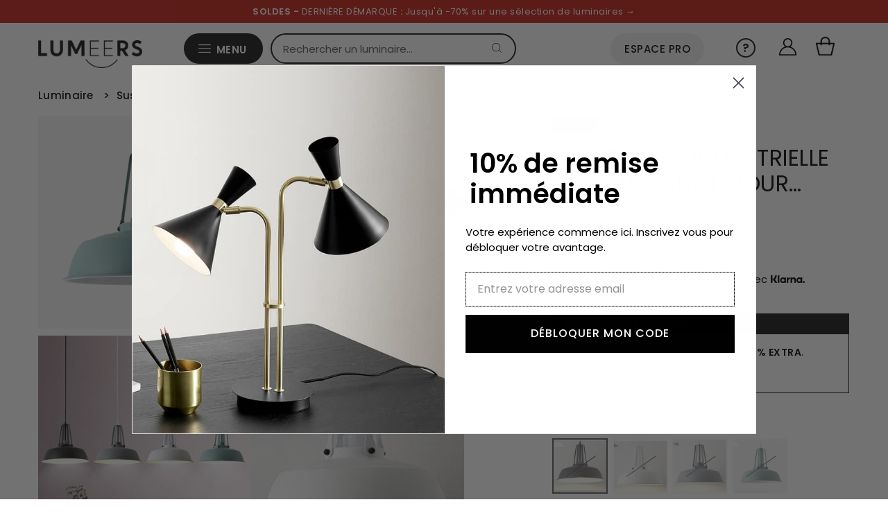

--- FILE ---
content_type: text/html; charset=utf-8
request_url: https://www.lumeers.com/products/suspension-industrielle-led-avec-abat-jour-metal-hang
body_size: 54915
content:
<!doctype html>
<html lang="fr" class="no-js" lang="fr">
  <head>
    <meta charset="utf-8">
    <meta name="viewport" content="width=device-width,initial-scale=1">
    <meta name="google-site-verification" content="F3UqBEY308BiX-0LJ7REBaGcIxtDQJT1KHxUgW2nQ-4">
    <meta name="p:domain_verify" content="90469f259b58a22352a83a23431fb374"/>
    <meta name="apple-mobile-web-app-capable" content="yes">
    
       
        
          <meta name="theme-color" content="#c72a21"> <!-- Couleur de la barre d'adresse pour Android -->
          <meta name="apple-mobile-web-app-status-bar-style" content="#c72a21"> <!-- Couleur de la barre de statut pour iOS -->
        
       
    
<link rel="shortcut icon" href="//www.lumeers.com/cdn/shop/files/favicon_32x32.jpg?v=1697464079" type="image/png">

        <link rel="canonical" href="https://www.lumeers.com/products/suspension-industrielle-led-avec-abat-jour-metal-hang">
    <title>Suspension industrielle led avec abat-jour métal hang | Lumeers</title>

    
      <meta name="description" content="Livraison GRATUITE : Suspension industrielle led avec abat-jour métal hang pour illuminer votre intérieur. Paiements en 3X (sans frais). Commandez maintenant !">
    

    <style>
      @font-face {
  font-family: Poppins;
  font-weight: 400;
  font-style: normal;
  font-display: swap;
  src: url("//www.lumeers.com/cdn/fonts/poppins/poppins_n4.0ba78fa5af9b0e1a374041b3ceaadf0a43b41362.woff2") format("woff2"),
       url("//www.lumeers.com/cdn/fonts/poppins/poppins_n4.214741a72ff2596839fc9760ee7a770386cf16ca.woff") format("woff");
}

      @font-face {
  font-family: Poppins;
  font-weight: 400;
  font-style: normal;
  font-display: swap;
  src: url("//www.lumeers.com/cdn/fonts/poppins/poppins_n4.0ba78fa5af9b0e1a374041b3ceaadf0a43b41362.woff2") format("woff2"),
       url("//www.lumeers.com/cdn/fonts/poppins/poppins_n4.214741a72ff2596839fc9760ee7a770386cf16ca.woff") format("woff");
}

      @font-face {
  font-family: Poppins;
  font-weight: 400;
  font-style: normal;
  font-display: swap;
  src: url("//www.lumeers.com/cdn/fonts/poppins/poppins_n4.0ba78fa5af9b0e1a374041b3ceaadf0a43b41362.woff2") format("woff2"),
       url("//www.lumeers.com/cdn/fonts/poppins/poppins_n4.214741a72ff2596839fc9760ee7a770386cf16ca.woff") format("woff");
}

      @font-face {
  font-family: Poppins;
  font-weight: 700;
  font-style: normal;
  font-display: swap;
  src: url("//www.lumeers.com/cdn/fonts/poppins/poppins_n7.56758dcf284489feb014a026f3727f2f20a54626.woff2") format("woff2"),
       url("//www.lumeers.com/cdn/fonts/poppins/poppins_n7.f34f55d9b3d3205d2cd6f64955ff4b36f0cfd8da.woff") format("woff");
}

      @font-face {
  font-family: Poppins;
  font-weight: 400;
  font-style: italic;
  font-display: swap;
  src: url("//www.lumeers.com/cdn/fonts/poppins/poppins_i4.846ad1e22474f856bd6b81ba4585a60799a9f5d2.woff2") format("woff2"),
       url("//www.lumeers.com/cdn/fonts/poppins/poppins_i4.56b43284e8b52fc64c1fd271f289a39e8477e9ec.woff") format("woff");
}

      @font-face {
  font-family: Poppins;
  font-weight: 700;
  font-style: italic;
  font-display: swap;
  src: url("//www.lumeers.com/cdn/fonts/poppins/poppins_i7.42fd71da11e9d101e1e6c7932199f925f9eea42d.woff2") format("woff2"),
       url("//www.lumeers.com/cdn/fonts/poppins/poppins_i7.ec8499dbd7616004e21155106d13837fff4cf556.woff") format("woff");
}

    </style>
    
    <link rel="preload" href="//www.lumeers.com/cdn/shop/t/68/assets/stylesheet.css?v=38332548408037627011760547085" as="style">
    <link rel="stylesheet" href="//www.lumeers.com/cdn/shop/t/68/assets/stylesheet.css?v=38332548408037627011760547085" type="text/css">

    <!-- content_for_header -->
    <script>window.performance && window.performance.mark && window.performance.mark('shopify.content_for_header.start');</script><meta name="google-site-verification" content="0ARUF4QAKZPruiRMuNd2hM32FudmwWfO8at7OB0AIYw">
<meta name="facebook-domain-verification" content="k5etiq5v3y0q6sr18jrz4vxcxqgzkq">
<meta id="shopify-digital-wallet" name="shopify-digital-wallet" content="/24998120/digital_wallets/dialog">
<meta name="shopify-checkout-api-token" content="544d898b9ffc8c08f75846c80a44e3e2">
<meta id="in-context-paypal-metadata" data-shop-id="24998120" data-venmo-supported="false" data-environment="production" data-locale="fr_FR" data-paypal-v4="true" data-currency="EUR">
<link rel="alternate" hreflang="x-default" href="https://www.lumeers.com/products/suspension-industrielle-led-avec-abat-jour-metal-hang">
<link rel="alternate" hreflang="fr-DE" href="https://de.lumeers.com/products/suspension-industrielle-led-avec-abat-jour-metal-hang">
<link rel="alternate" hreflang="fr-GB" href="https://en.lumeers.com/products/suspension-industrielle-led-avec-abat-jour-metal-hang">
<link rel="alternate" hreflang="fr-ES" href="https://es.lumeers.com/products/suspension-industrielle-led-avec-abat-jour-metal-hang">
<link rel="alternate" hreflang="fr-IT" href="https://it.lumeers.com/products/suspension-industrielle-led-avec-abat-jour-metal-hang">
<link rel="alternate" hreflang="fr-PT" href="https://pt.lumeers.com/products/suspension-industrielle-led-avec-abat-jour-metal-hang">
<link rel="alternate" hreflang="fr-FR" href="https://www.lumeers.com/products/suspension-industrielle-led-avec-abat-jour-metal-hang">
<link rel="alternate" type="application/json+oembed" href="https://www.lumeers.com/products/suspension-industrielle-led-avec-abat-jour-metal-hang.oembed">
<script async="async" src="/checkouts/internal/preloads.js?locale=fr-FR"></script>
<link rel="preconnect" href="https://shop.app" crossorigin="anonymous">
<script async="async" src="https://shop.app/checkouts/internal/preloads.js?locale=fr-FR&shop_id=24998120" crossorigin="anonymous"></script>
<script id="apple-pay-shop-capabilities" type="application/json">{"shopId":24998120,"countryCode":"FR","currencyCode":"EUR","merchantCapabilities":["supports3DS"],"merchantId":"gid:\/\/shopify\/Shop\/24998120","merchantName":"Lumeers","requiredBillingContactFields":["postalAddress","email","phone"],"requiredShippingContactFields":["postalAddress","email","phone"],"shippingType":"shipping","supportedNetworks":["visa","masterCard","amex","maestro"],"total":{"type":"pending","label":"Lumeers","amount":"1.00"},"shopifyPaymentsEnabled":true,"supportsSubscriptions":true}</script>
<script id="shopify-features" type="application/json">{"accessToken":"544d898b9ffc8c08f75846c80a44e3e2","betas":["rich-media-storefront-analytics"],"domain":"www.lumeers.com","predictiveSearch":true,"shopId":24998120,"locale":"fr"}</script>
<script>var Shopify = Shopify || {};
Shopify.shop = "test-boutique-lumieres.myshopify.com";
Shopify.locale = "fr";
Shopify.currency = {"active":"EUR","rate":"1.0"};
Shopify.country = "FR";
Shopify.theme = {"name":"2025.3","id":186840187226,"schema_name":"Vantage","schema_version":"8.1","theme_store_id":null,"role":"main"};
Shopify.theme.handle = "null";
Shopify.theme.style = {"id":null,"handle":null};
Shopify.cdnHost = "www.lumeers.com/cdn";
Shopify.routes = Shopify.routes || {};
Shopify.routes.root = "/";</script>
<script type="module">!function(o){(o.Shopify=o.Shopify||{}).modules=!0}(window);</script>
<script>!function(o){function n(){var o=[];function n(){o.push(Array.prototype.slice.apply(arguments))}return n.q=o,n}var t=o.Shopify=o.Shopify||{};t.loadFeatures=n(),t.autoloadFeatures=n()}(window);</script>
<script>
  window.ShopifyPay = window.ShopifyPay || {};
  window.ShopifyPay.apiHost = "shop.app\/pay";
  window.ShopifyPay.redirectState = null;
</script>
<script id="shop-js-analytics" type="application/json">{"pageType":"product"}</script>
<script defer="defer" async type="module" src="//www.lumeers.com/cdn/shopifycloud/shop-js/modules/v2/client.init-shop-cart-sync_XvpUV7qp.fr.esm.js"></script>
<script defer="defer" async type="module" src="//www.lumeers.com/cdn/shopifycloud/shop-js/modules/v2/chunk.common_C2xzKNNs.esm.js"></script>
<script type="module">
  await import("//www.lumeers.com/cdn/shopifycloud/shop-js/modules/v2/client.init-shop-cart-sync_XvpUV7qp.fr.esm.js");
await import("//www.lumeers.com/cdn/shopifycloud/shop-js/modules/v2/chunk.common_C2xzKNNs.esm.js");

  window.Shopify.SignInWithShop?.initShopCartSync?.({"fedCMEnabled":true,"windoidEnabled":true});

</script>
<script>
  window.Shopify = window.Shopify || {};
  if (!window.Shopify.featureAssets) window.Shopify.featureAssets = {};
  window.Shopify.featureAssets['shop-js'] = {"shop-cart-sync":["modules/v2/client.shop-cart-sync_C66VAAYi.fr.esm.js","modules/v2/chunk.common_C2xzKNNs.esm.js"],"init-fed-cm":["modules/v2/client.init-fed-cm_By4eIqYa.fr.esm.js","modules/v2/chunk.common_C2xzKNNs.esm.js"],"shop-button":["modules/v2/client.shop-button_Bz0N9rYp.fr.esm.js","modules/v2/chunk.common_C2xzKNNs.esm.js"],"shop-cash-offers":["modules/v2/client.shop-cash-offers_B90ok608.fr.esm.js","modules/v2/chunk.common_C2xzKNNs.esm.js","modules/v2/chunk.modal_7MqWQJ87.esm.js"],"init-windoid":["modules/v2/client.init-windoid_CdJe_Ee3.fr.esm.js","modules/v2/chunk.common_C2xzKNNs.esm.js"],"shop-toast-manager":["modules/v2/client.shop-toast-manager_kCJHoUCw.fr.esm.js","modules/v2/chunk.common_C2xzKNNs.esm.js"],"init-shop-email-lookup-coordinator":["modules/v2/client.init-shop-email-lookup-coordinator_BPuRLqHy.fr.esm.js","modules/v2/chunk.common_C2xzKNNs.esm.js"],"init-shop-cart-sync":["modules/v2/client.init-shop-cart-sync_XvpUV7qp.fr.esm.js","modules/v2/chunk.common_C2xzKNNs.esm.js"],"avatar":["modules/v2/client.avatar_BTnouDA3.fr.esm.js"],"pay-button":["modules/v2/client.pay-button_CmFhG2BZ.fr.esm.js","modules/v2/chunk.common_C2xzKNNs.esm.js"],"init-customer-accounts":["modules/v2/client.init-customer-accounts_C5-IhKGM.fr.esm.js","modules/v2/client.shop-login-button_DrlPOW6Z.fr.esm.js","modules/v2/chunk.common_C2xzKNNs.esm.js","modules/v2/chunk.modal_7MqWQJ87.esm.js"],"init-shop-for-new-customer-accounts":["modules/v2/client.init-shop-for-new-customer-accounts_Cv1WqR1n.fr.esm.js","modules/v2/client.shop-login-button_DrlPOW6Z.fr.esm.js","modules/v2/chunk.common_C2xzKNNs.esm.js","modules/v2/chunk.modal_7MqWQJ87.esm.js"],"shop-login-button":["modules/v2/client.shop-login-button_DrlPOW6Z.fr.esm.js","modules/v2/chunk.common_C2xzKNNs.esm.js","modules/v2/chunk.modal_7MqWQJ87.esm.js"],"init-customer-accounts-sign-up":["modules/v2/client.init-customer-accounts-sign-up_Dqgdz3C3.fr.esm.js","modules/v2/client.shop-login-button_DrlPOW6Z.fr.esm.js","modules/v2/chunk.common_C2xzKNNs.esm.js","modules/v2/chunk.modal_7MqWQJ87.esm.js"],"shop-follow-button":["modules/v2/client.shop-follow-button_D7RRykwK.fr.esm.js","modules/v2/chunk.common_C2xzKNNs.esm.js","modules/v2/chunk.modal_7MqWQJ87.esm.js"],"checkout-modal":["modules/v2/client.checkout-modal_NILs_SXn.fr.esm.js","modules/v2/chunk.common_C2xzKNNs.esm.js","modules/v2/chunk.modal_7MqWQJ87.esm.js"],"lead-capture":["modules/v2/client.lead-capture_CSmE_fhP.fr.esm.js","modules/v2/chunk.common_C2xzKNNs.esm.js","modules/v2/chunk.modal_7MqWQJ87.esm.js"],"shop-login":["modules/v2/client.shop-login_CKcjyRl_.fr.esm.js","modules/v2/chunk.common_C2xzKNNs.esm.js","modules/v2/chunk.modal_7MqWQJ87.esm.js"],"payment-terms":["modules/v2/client.payment-terms_eoGasybT.fr.esm.js","modules/v2/chunk.common_C2xzKNNs.esm.js","modules/v2/chunk.modal_7MqWQJ87.esm.js"]};
</script>
<script>(function() {
  var isLoaded = false;
  function asyncLoad() {
    if (isLoaded) return;
    isLoaded = true;
    var urls = ["https:\/\/cdn.weglot.com\/weglot_script_tag.js?shop=test-boutique-lumieres.myshopify.com","https:\/\/pixel.wetracked.io\/test-boutique-lumieres.myshopify.com\/events.js?shop=test-boutique-lumieres.myshopify.com","https:\/\/prod.shop.analytics.kiliba.eu\/shopifyScriptTag.min.js?ts=1768767218\u0026shop=test-boutique-lumieres.myshopify.com","https:\/\/prod.shop.analytics.kiliba.eu\/shopifyPopup.min.js?ts=1768767218\u0026shop=test-boutique-lumieres.myshopify.com"];
    for (var i = 0; i < urls.length; i++) {
      var s = document.createElement('script');
      s.type = 'text/javascript';
      s.async = true;
      s.src = urls[i];
      var x = document.getElementsByTagName('script')[0];
      x.parentNode.insertBefore(s, x);
    }
  };
  if(window.attachEvent) {
    window.attachEvent('onload', asyncLoad);
  } else {
    window.addEventListener('load', asyncLoad, false);
  }
})();</script>
<script id="__st">var __st={"a":24998120,"offset":3600,"reqid":"1c8ffbb4-0170-48a2-b110-52fcd9e2b46d-1768822072","pageurl":"www.lumeers.com\/products\/suspension-industrielle-led-avec-abat-jour-metal-hang","u":"f28b441a7289","p":"product","rtyp":"product","rid":6127883944106};</script>
<script>window.ShopifyPaypalV4VisibilityTracking = true;</script>
<script id="captcha-bootstrap">!function(){'use strict';const t='contact',e='account',n='new_comment',o=[[t,t],['blogs',n],['comments',n],[t,'customer']],c=[[e,'customer_login'],[e,'guest_login'],[e,'recover_customer_password'],[e,'create_customer']],r=t=>t.map((([t,e])=>`form[action*='/${t}']:not([data-nocaptcha='true']) input[name='form_type'][value='${e}']`)).join(','),a=t=>()=>t?[...document.querySelectorAll(t)].map((t=>t.form)):[];function s(){const t=[...o],e=r(t);return a(e)}const i='password',u='form_key',d=['recaptcha-v3-token','g-recaptcha-response','h-captcha-response',i],f=()=>{try{return window.sessionStorage}catch{return}},m='__shopify_v',_=t=>t.elements[u];function p(t,e,n=!1){try{const o=window.sessionStorage,c=JSON.parse(o.getItem(e)),{data:r}=function(t){const{data:e,action:n}=t;return t[m]||n?{data:e,action:n}:{data:t,action:n}}(c);for(const[e,n]of Object.entries(r))t.elements[e]&&(t.elements[e].value=n);n&&o.removeItem(e)}catch(o){console.error('form repopulation failed',{error:o})}}const l='form_type',E='cptcha';function T(t){t.dataset[E]=!0}const w=window,h=w.document,L='Shopify',v='ce_forms',y='captcha';let A=!1;((t,e)=>{const n=(g='f06e6c50-85a8-45c8-87d0-21a2b65856fe',I='https://cdn.shopify.com/shopifycloud/storefront-forms-hcaptcha/ce_storefront_forms_captcha_hcaptcha.v1.5.2.iife.js',D={infoText:'Protégé par hCaptcha',privacyText:'Confidentialité',termsText:'Conditions'},(t,e,n)=>{const o=w[L][v],c=o.bindForm;if(c)return c(t,g,e,D).then(n);var r;o.q.push([[t,g,e,D],n]),r=I,A||(h.body.append(Object.assign(h.createElement('script'),{id:'captcha-provider',async:!0,src:r})),A=!0)});var g,I,D;w[L]=w[L]||{},w[L][v]=w[L][v]||{},w[L][v].q=[],w[L][y]=w[L][y]||{},w[L][y].protect=function(t,e){n(t,void 0,e),T(t)},Object.freeze(w[L][y]),function(t,e,n,w,h,L){const[v,y,A,g]=function(t,e,n){const i=e?o:[],u=t?c:[],d=[...i,...u],f=r(d),m=r(i),_=r(d.filter((([t,e])=>n.includes(e))));return[a(f),a(m),a(_),s()]}(w,h,L),I=t=>{const e=t.target;return e instanceof HTMLFormElement?e:e&&e.form},D=t=>v().includes(t);t.addEventListener('submit',(t=>{const e=I(t);if(!e)return;const n=D(e)&&!e.dataset.hcaptchaBound&&!e.dataset.recaptchaBound,o=_(e),c=g().includes(e)&&(!o||!o.value);(n||c)&&t.preventDefault(),c&&!n&&(function(t){try{if(!f())return;!function(t){const e=f();if(!e)return;const n=_(t);if(!n)return;const o=n.value;o&&e.removeItem(o)}(t);const e=Array.from(Array(32),(()=>Math.random().toString(36)[2])).join('');!function(t,e){_(t)||t.append(Object.assign(document.createElement('input'),{type:'hidden',name:u})),t.elements[u].value=e}(t,e),function(t,e){const n=f();if(!n)return;const o=[...t.querySelectorAll(`input[type='${i}']`)].map((({name:t})=>t)),c=[...d,...o],r={};for(const[a,s]of new FormData(t).entries())c.includes(a)||(r[a]=s);n.setItem(e,JSON.stringify({[m]:1,action:t.action,data:r}))}(t,e)}catch(e){console.error('failed to persist form',e)}}(e),e.submit())}));const S=(t,e)=>{t&&!t.dataset[E]&&(n(t,e.some((e=>e===t))),T(t))};for(const o of['focusin','change'])t.addEventListener(o,(t=>{const e=I(t);D(e)&&S(e,y())}));const B=e.get('form_key'),M=e.get(l),P=B&&M;t.addEventListener('DOMContentLoaded',(()=>{const t=y();if(P)for(const e of t)e.elements[l].value===M&&p(e,B);[...new Set([...A(),...v().filter((t=>'true'===t.dataset.shopifyCaptcha))])].forEach((e=>S(e,t)))}))}(h,new URLSearchParams(w.location.search),n,t,e,['guest_login'])})(!0,!0)}();</script>
<script integrity="sha256-4kQ18oKyAcykRKYeNunJcIwy7WH5gtpwJnB7kiuLZ1E=" data-source-attribution="shopify.loadfeatures" defer="defer" src="//www.lumeers.com/cdn/shopifycloud/storefront/assets/storefront/load_feature-a0a9edcb.js" crossorigin="anonymous"></script>
<script crossorigin="anonymous" defer="defer" src="//www.lumeers.com/cdn/shopifycloud/storefront/assets/shopify_pay/storefront-65b4c6d7.js?v=20250812"></script>
<script data-source-attribution="shopify.dynamic_checkout.dynamic.init">var Shopify=Shopify||{};Shopify.PaymentButton=Shopify.PaymentButton||{isStorefrontPortableWallets:!0,init:function(){window.Shopify.PaymentButton.init=function(){};var t=document.createElement("script");t.src="https://www.lumeers.com/cdn/shopifycloud/portable-wallets/latest/portable-wallets.fr.js",t.type="module",document.head.appendChild(t)}};
</script>
<script data-source-attribution="shopify.dynamic_checkout.buyer_consent">
  function portableWalletsHideBuyerConsent(e){var t=document.getElementById("shopify-buyer-consent"),n=document.getElementById("shopify-subscription-policy-button");t&&n&&(t.classList.add("hidden"),t.setAttribute("aria-hidden","true"),n.removeEventListener("click",e))}function portableWalletsShowBuyerConsent(e){var t=document.getElementById("shopify-buyer-consent"),n=document.getElementById("shopify-subscription-policy-button");t&&n&&(t.classList.remove("hidden"),t.removeAttribute("aria-hidden"),n.addEventListener("click",e))}window.Shopify?.PaymentButton&&(window.Shopify.PaymentButton.hideBuyerConsent=portableWalletsHideBuyerConsent,window.Shopify.PaymentButton.showBuyerConsent=portableWalletsShowBuyerConsent);
</script>
<script data-source-attribution="shopify.dynamic_checkout.cart.bootstrap">document.addEventListener("DOMContentLoaded",(function(){function t(){return document.querySelector("shopify-accelerated-checkout-cart, shopify-accelerated-checkout")}if(t())Shopify.PaymentButton.init();else{new MutationObserver((function(e,n){t()&&(Shopify.PaymentButton.init(),n.disconnect())})).observe(document.body,{childList:!0,subtree:!0})}}));
</script>
<link id="shopify-accelerated-checkout-styles" rel="stylesheet" media="screen" href="https://www.lumeers.com/cdn/shopifycloud/portable-wallets/latest/accelerated-checkout-backwards-compat.css" crossorigin="anonymous">
<style id="shopify-accelerated-checkout-cart">
        #shopify-buyer-consent {
  margin-top: 1em;
  display: inline-block;
  width: 100%;
}

#shopify-buyer-consent.hidden {
  display: none;
}

#shopify-subscription-policy-button {
  background: none;
  border: none;
  padding: 0;
  text-decoration: underline;
  font-size: inherit;
  cursor: pointer;
}

#shopify-subscription-policy-button::before {
  box-shadow: none;
}

      </style>

<script>window.performance && window.performance.mark && window.performance.mark('shopify.content_for_header.end');</script>
    <!-- fin -->
    
    

    <link rel="alternate" hreflang="fr" href="https://www.lumeers.com/products/suspension-industrielle-led-avec-abat-jour-metal-hang">

<link rel="alternate" hreflang="en" href="https://en.lumeers.com/products/suspension-industrielle-led-avec-abat-jour-metal-hang">
<link rel="alternate" hreflang="es" href="https://es.lumeers.com/products/suspension-industrielle-led-avec-abat-jour-metal-hang">




    <script type="application/ld+json">
      {
        "@context": "https://schema.org",
        "@type": "Organization",
        "url": "https://www.lumeers.com",
        "logo": "https://cdn.shopify.com/s/files/1/2499/8120/files/Lumeers_logo_7aa195fb-31b1-4d2d-a9a8-6976e00c1b8d_600x.png?v=1630559563"
      }
    </script>

    <style data-shopify>
:root {
    --main-family: Poppins;
    --main-weight: 400;
    --main-style: normal;
    --nav-family: Poppins;
    --nav-weight: 400;
    --nav-style: normal;
    --heading-family: Poppins;
    --heading-weight: 400;
    --heading-style: 400;

    --font-size: 14px;
    --h1-size: 32px;
    --h2-size: 29px;
    --h3-size: 21px;
    --nav-size: 14px;
    --supersize-h3: calc(21px * 2);

    --section-title-border: bottom-only-short;
    --heading-border-weight: 1px;

    --announcement-bar-background: #4b4b4b;
    --announcement-bar-text-color: #ffffff;
    --top-bar-links-active: #111111;
    --top-bar-links-bg-active: #ffffff;
    --header-wrapper-background: #ffffff;
    --logo-color: #333333;
    --header-text-color: #202020;
    --navigation: #ffffff;
    --nav-color: #111111;
    --background: #ffffff;
    --text-color: #111111;
    --dotted-color: #dddddd;
    --sale-color: #c72a21;
    --button-color: #111111;
    --button-text: #ffffff;
    --button-hover: #2b2b2b;
    --secondary-button-color: #111111;
    --secondary-button-text: #ffffff;
    --secondary-button-hover: #2b2b2b;
    --directional-background: #111111;
    --directional-color: #ffffff;
    --directional-hover-background: #2b2b2b;
    --swatch-width: 40px;
    --swatch-height: 34px;
    --swatch-tooltip-left: -28px;
    --footer-background: #aaaaac;
    --footer-text-color: #111111;
    --cs1-color: #111111;
    --cs1-background: #ffffff;
    --cs2-color: #111111;
    --cs2-background: #efefef;
    --cs3-color: #ffffff;
    --cs3-background: #111111;
    --keyboard-focus: #000000;
    --focus-border-style: dotted;
    --focus-border-weight: 1px;
    --section-padding: 50px;
    --grid-text-alignment: left;
    --posted-color: #444444;
    --article-title-color: #808080;
    --article-caption-color: ;
    --close-color: #000000;
    --text-color-darken-30: #000000;
    --thumbnail-outline-color: #777777;
    --select-arrow-bg: url(//www.lumeers.com/cdn/shop/t/68/assets/select-arrow.png?v=112595941721225094991760532271);
    --free-shipping-bg: #000000;
    --free-shipping-text: #fff;
    --color-filter-size: 26px;

    --error-msg-dark: #e81000;
    --error-msg-light: #ffeae8;
    --success-msg-dark: #007f5f;
    --success-msg-light: #e5fff8;

    --color-body-text: var(--text-color);
    --color-body: var(--background);
    --color-bg: var(--background);

    --star-active: rgb(17, 17, 17);
    --star-inactive: rgb(145, 145, 145);
  }
  @media (max-width: 740px) {
    :root {
      --font-size: calc(14px - (14px * 0.15));
      --nav-size: calc(14px - (14px * 0.15));
      --h1-size: calc(32px - (32px * 0.15));
      --h2-size: calc(29px - (29px * 0.15));
      --h3-size: calc(21px - (21px * 0.15));
      --supersize-h3: calc(21px * 1.5);
    }
  }
</style>



    


    <!-- Establish early connection to external domains -->
    <link rel="preconnect" href="https://cdn.shopify.com" crossorigin>
    <link rel="preconnect" href="https://fonts.shopify.com" crossorigin>
    <link rel="preconnect" href="https://monorail-edge.shopifysvc.com">
    <link rel="preconnect" href="//ajax.googleapis.com" crossorigin>

    <!-- Preload onDomain stylesheets and script libraries -->
    <link rel="preload" as="font" href="//www.lumeers.com/cdn/fonts/poppins/poppins_n4.0ba78fa5af9b0e1a374041b3ceaadf0a43b41362.woff2" type="font/woff2" crossorigin>
    <link rel="preload" as="font" href="//www.lumeers.com/cdn/fonts/poppins/poppins_n4.0ba78fa5af9b0e1a374041b3ceaadf0a43b41362.woff2" type="font/woff2" crossorigin>
    <link rel="preload" as="font" href="//www.lumeers.com/cdn/fonts/poppins/poppins_n4.0ba78fa5af9b0e1a374041b3ceaadf0a43b41362.woff2" type="font/woff2" crossorigin>
    <link rel="preload" href="//www.lumeers.com/cdn/shop/t/68/assets/eventemitter3.min.js?v=27939738353326123541760532271" as="script">
    <link rel="preload" href="//www.lumeers.com/cdn/shop/t/68/assets/theme.min.js?v=108391312192609421441760532271" as="script">
    <link rel="preload" href="//www.lumeers.com/cdn/shopifycloud/storefront/assets/themes_support/option_selection-b017cd28.js" as="script">

    

    <script src="//www.lumeers.com/cdn/shop/t/68/assets/eventemitter3.min.js?v=27939738353326123541760532271" defer></script>
    <script src="//www.lumeers.com/cdn/shop/t/68/assets/theme.min.js?v=108391312192609421441760532271" defer></script>
    
    

    <script src="//www.lumeers.com/cdn/shopifycloud/storefront/assets/themes_support/option_selection-b017cd28.js" defer></script>

    
 <script type="application/ld+json">
   {
     "@context": "https://schema.org",
     "@type": "Product",
      
     "id": "suspension-industrielle-led-avec-abat-jour-metal-hang",
     "url": "//products/suspension-industrielle-led-avec-abat-jour-metal-hang",
     "image": "//www.lumeers.com/cdn/shop/products/suspension-industrielle-led-avec-abat-jour-metal-hang_81de5c14-e333-430f-8ce6-306724d3054b_1024x.png?v=1632849266",
     "name": "Suspension industrielle LED avec abat-jour métal Hang",
     
     "description": "Découvrez la Suspension industrielle LED avec abat-jour métal Hang pour illuminer votre intérieur.","sku": "42282816-black","offers": {
       "@type": "Offer",
       "price": "579",
       "priceCurrency": "EUR",
       "availability": "http://schema.org/InStock",
       "priceValidUntil": "2030-01-01",
       "url": "/products/suspension-industrielle-led-avec-abat-jour-metal-hang",
        "shippingDetails": {
          "@type": "OfferShippingDetails",
          "shippingRate": {
            "@type": "MonetaryAmount",
            "value": "0",
            "currency": "EUR"
          },
          "shippingDestination": [
            {
              "@type": "DefinedRegion",
              "addressCountry": "FR",
              "addressRegion": ["FR"]
            }
          ]
        }
     }
   }
 </script>



    <meta name="p:domain_verify" content="876f93029e1dd4863b6e79273c47de49">
    <meta name="p:domain_verify" content="89d624a8ada214c90945ac2406ac9706">

    <style>
      .img-ctn {
        position: absolute;
        left: 0;
        top: 0;
        height: 100%;
        width: 100% !important;
      }
    </style>
    
  
  
  <!-- Swiper CSS -->
  <link rel="stylesheet" href="https://cdn.jsdelivr.net/npm/swiper@11/swiper-bundle.min.css" />
  

<!-- BEGIN app block: shopify://apps/pagefly-page-builder/blocks/app-embed/83e179f7-59a0-4589-8c66-c0dddf959200 -->

<!-- BEGIN app snippet: pagefly-cro-ab-testing-main -->







<script>
  ;(function () {
    const url = new URL(window.location)
    const viewParam = url.searchParams.get('view')
    if (viewParam && viewParam.includes('variant-pf-')) {
      url.searchParams.set('pf_v', viewParam)
      url.searchParams.delete('view')
      window.history.replaceState({}, '', url)
    }
  })()
</script>



<script type='module'>
  
  window.PAGEFLY_CRO = window.PAGEFLY_CRO || {}

  window.PAGEFLY_CRO['data_debug'] = {
    original_template_suffix: "all_products",
    allow_ab_test: false,
    ab_test_start_time: 0,
    ab_test_end_time: 0,
    today_date_time: 1768822072000,
  }
  window.PAGEFLY_CRO['GA4'] = { enabled: false}
</script>

<!-- END app snippet -->








  <script src='https://cdn.shopify.com/extensions/019bb4f9-aed6-78a3-be91-e9d44663e6bf/pagefly-page-builder-215/assets/pagefly-helper.js' defer='defer'></script>

  <script src='https://cdn.shopify.com/extensions/019bb4f9-aed6-78a3-be91-e9d44663e6bf/pagefly-page-builder-215/assets/pagefly-general-helper.js' defer='defer'></script>

  <script src='https://cdn.shopify.com/extensions/019bb4f9-aed6-78a3-be91-e9d44663e6bf/pagefly-page-builder-215/assets/pagefly-snap-slider.js' defer='defer'></script>

  <script src='https://cdn.shopify.com/extensions/019bb4f9-aed6-78a3-be91-e9d44663e6bf/pagefly-page-builder-215/assets/pagefly-slideshow-v3.js' defer='defer'></script>

  <script src='https://cdn.shopify.com/extensions/019bb4f9-aed6-78a3-be91-e9d44663e6bf/pagefly-page-builder-215/assets/pagefly-slideshow-v4.js' defer='defer'></script>

  <script src='https://cdn.shopify.com/extensions/019bb4f9-aed6-78a3-be91-e9d44663e6bf/pagefly-page-builder-215/assets/pagefly-glider.js' defer='defer'></script>

  <script src='https://cdn.shopify.com/extensions/019bb4f9-aed6-78a3-be91-e9d44663e6bf/pagefly-page-builder-215/assets/pagefly-slideshow-v1-v2.js' defer='defer'></script>

  <script src='https://cdn.shopify.com/extensions/019bb4f9-aed6-78a3-be91-e9d44663e6bf/pagefly-page-builder-215/assets/pagefly-product-media.js' defer='defer'></script>

  <script src='https://cdn.shopify.com/extensions/019bb4f9-aed6-78a3-be91-e9d44663e6bf/pagefly-page-builder-215/assets/pagefly-product.js' defer='defer'></script>


<script id='pagefly-helper-data' type='application/json'>
  {
    "page_optimization": {
      "assets_prefetching": false
    },
    "elements_asset_mapper": {
      "Accordion": "https://cdn.shopify.com/extensions/019bb4f9-aed6-78a3-be91-e9d44663e6bf/pagefly-page-builder-215/assets/pagefly-accordion.js",
      "Accordion3": "https://cdn.shopify.com/extensions/019bb4f9-aed6-78a3-be91-e9d44663e6bf/pagefly-page-builder-215/assets/pagefly-accordion3.js",
      "CountDown": "https://cdn.shopify.com/extensions/019bb4f9-aed6-78a3-be91-e9d44663e6bf/pagefly-page-builder-215/assets/pagefly-countdown.js",
      "GMap1": "https://cdn.shopify.com/extensions/019bb4f9-aed6-78a3-be91-e9d44663e6bf/pagefly-page-builder-215/assets/pagefly-gmap.js",
      "GMap2": "https://cdn.shopify.com/extensions/019bb4f9-aed6-78a3-be91-e9d44663e6bf/pagefly-page-builder-215/assets/pagefly-gmap.js",
      "GMapBasicV2": "https://cdn.shopify.com/extensions/019bb4f9-aed6-78a3-be91-e9d44663e6bf/pagefly-page-builder-215/assets/pagefly-gmap.js",
      "GMapAdvancedV2": "https://cdn.shopify.com/extensions/019bb4f9-aed6-78a3-be91-e9d44663e6bf/pagefly-page-builder-215/assets/pagefly-gmap.js",
      "HTML.Video": "https://cdn.shopify.com/extensions/019bb4f9-aed6-78a3-be91-e9d44663e6bf/pagefly-page-builder-215/assets/pagefly-htmlvideo.js",
      "HTML.Video2": "https://cdn.shopify.com/extensions/019bb4f9-aed6-78a3-be91-e9d44663e6bf/pagefly-page-builder-215/assets/pagefly-htmlvideo2.js",
      "HTML.Video3": "https://cdn.shopify.com/extensions/019bb4f9-aed6-78a3-be91-e9d44663e6bf/pagefly-page-builder-215/assets/pagefly-htmlvideo2.js",
      "BackgroundVideo": "https://cdn.shopify.com/extensions/019bb4f9-aed6-78a3-be91-e9d44663e6bf/pagefly-page-builder-215/assets/pagefly-htmlvideo2.js",
      "Instagram": "https://cdn.shopify.com/extensions/019bb4f9-aed6-78a3-be91-e9d44663e6bf/pagefly-page-builder-215/assets/pagefly-instagram.js",
      "Instagram2": "https://cdn.shopify.com/extensions/019bb4f9-aed6-78a3-be91-e9d44663e6bf/pagefly-page-builder-215/assets/pagefly-instagram.js",
      "Insta3": "https://cdn.shopify.com/extensions/019bb4f9-aed6-78a3-be91-e9d44663e6bf/pagefly-page-builder-215/assets/pagefly-instagram3.js",
      "Tabs": "https://cdn.shopify.com/extensions/019bb4f9-aed6-78a3-be91-e9d44663e6bf/pagefly-page-builder-215/assets/pagefly-tab.js",
      "Tabs3": "https://cdn.shopify.com/extensions/019bb4f9-aed6-78a3-be91-e9d44663e6bf/pagefly-page-builder-215/assets/pagefly-tab3.js",
      "ProductBox": "https://cdn.shopify.com/extensions/019bb4f9-aed6-78a3-be91-e9d44663e6bf/pagefly-page-builder-215/assets/pagefly-cart.js",
      "FBPageBox2": "https://cdn.shopify.com/extensions/019bb4f9-aed6-78a3-be91-e9d44663e6bf/pagefly-page-builder-215/assets/pagefly-facebook.js",
      "FBLikeButton2": "https://cdn.shopify.com/extensions/019bb4f9-aed6-78a3-be91-e9d44663e6bf/pagefly-page-builder-215/assets/pagefly-facebook.js",
      "TwitterFeed2": "https://cdn.shopify.com/extensions/019bb4f9-aed6-78a3-be91-e9d44663e6bf/pagefly-page-builder-215/assets/pagefly-twitter.js",
      "Paragraph4": "https://cdn.shopify.com/extensions/019bb4f9-aed6-78a3-be91-e9d44663e6bf/pagefly-page-builder-215/assets/pagefly-paragraph4.js",

      "AliReviews": "https://cdn.shopify.com/extensions/019bb4f9-aed6-78a3-be91-e9d44663e6bf/pagefly-page-builder-215/assets/pagefly-3rd-elements.js",
      "BackInStock": "https://cdn.shopify.com/extensions/019bb4f9-aed6-78a3-be91-e9d44663e6bf/pagefly-page-builder-215/assets/pagefly-3rd-elements.js",
      "GloboBackInStock": "https://cdn.shopify.com/extensions/019bb4f9-aed6-78a3-be91-e9d44663e6bf/pagefly-page-builder-215/assets/pagefly-3rd-elements.js",
      "GrowaveWishlist": "https://cdn.shopify.com/extensions/019bb4f9-aed6-78a3-be91-e9d44663e6bf/pagefly-page-builder-215/assets/pagefly-3rd-elements.js",
      "InfiniteOptionsShopPad": "https://cdn.shopify.com/extensions/019bb4f9-aed6-78a3-be91-e9d44663e6bf/pagefly-page-builder-215/assets/pagefly-3rd-elements.js",
      "InkybayProductPersonalizer": "https://cdn.shopify.com/extensions/019bb4f9-aed6-78a3-be91-e9d44663e6bf/pagefly-page-builder-215/assets/pagefly-3rd-elements.js",
      "LimeSpot": "https://cdn.shopify.com/extensions/019bb4f9-aed6-78a3-be91-e9d44663e6bf/pagefly-page-builder-215/assets/pagefly-3rd-elements.js",
      "Loox": "https://cdn.shopify.com/extensions/019bb4f9-aed6-78a3-be91-e9d44663e6bf/pagefly-page-builder-215/assets/pagefly-3rd-elements.js",
      "Opinew": "https://cdn.shopify.com/extensions/019bb4f9-aed6-78a3-be91-e9d44663e6bf/pagefly-page-builder-215/assets/pagefly-3rd-elements.js",
      "Powr": "https://cdn.shopify.com/extensions/019bb4f9-aed6-78a3-be91-e9d44663e6bf/pagefly-page-builder-215/assets/pagefly-3rd-elements.js",
      "ProductReviews": "https://cdn.shopify.com/extensions/019bb4f9-aed6-78a3-be91-e9d44663e6bf/pagefly-page-builder-215/assets/pagefly-3rd-elements.js",
      "PushOwl": "https://cdn.shopify.com/extensions/019bb4f9-aed6-78a3-be91-e9d44663e6bf/pagefly-page-builder-215/assets/pagefly-3rd-elements.js",
      "ReCharge": "https://cdn.shopify.com/extensions/019bb4f9-aed6-78a3-be91-e9d44663e6bf/pagefly-page-builder-215/assets/pagefly-3rd-elements.js",
      "Rivyo": "https://cdn.shopify.com/extensions/019bb4f9-aed6-78a3-be91-e9d44663e6bf/pagefly-page-builder-215/assets/pagefly-3rd-elements.js",
      "TrackingMore": "https://cdn.shopify.com/extensions/019bb4f9-aed6-78a3-be91-e9d44663e6bf/pagefly-page-builder-215/assets/pagefly-3rd-elements.js",
      "Vitals": "https://cdn.shopify.com/extensions/019bb4f9-aed6-78a3-be91-e9d44663e6bf/pagefly-page-builder-215/assets/pagefly-3rd-elements.js",
      "Wiser": "https://cdn.shopify.com/extensions/019bb4f9-aed6-78a3-be91-e9d44663e6bf/pagefly-page-builder-215/assets/pagefly-3rd-elements.js"
    },
    "custom_elements_mapper": {
      "pf-click-action-element": "https://cdn.shopify.com/extensions/019bb4f9-aed6-78a3-be91-e9d44663e6bf/pagefly-page-builder-215/assets/pagefly-click-action-element.js",
      "pf-dialog-element": "https://cdn.shopify.com/extensions/019bb4f9-aed6-78a3-be91-e9d44663e6bf/pagefly-page-builder-215/assets/pagefly-dialog-element.js"
    }
  }
</script>


<!-- END app block --><!-- BEGIN app block: shopify://apps/gorgias-live-chat-helpdesk/blocks/gorgias/a66db725-7b96-4e3f-916e-6c8e6f87aaaa -->
<script defer data-gorgias-loader-chat src="https://config.gorgias.chat/bundle-loader/shopify/test-boutique-lumieres.myshopify.com"></script>


<script defer data-gorgias-loader-convert  src="https://cdn.9gtb.com/loader.js"></script>


<script defer data-gorgias-loader-mailto-replace  src="https://config.gorgias.help/api/contact-forms/replace-mailto-script.js?shopName=test-boutique-lumieres"></script>


<!-- END app block --><!-- BEGIN app block: shopify://apps/weglot-translate-your-store/blocks/weglot/3097482a-fafe-42ff-bc33-ea19e35c4a20 -->





  


<!--Start Weglot Script-->
<script src="https://cdn.weglot.com/weglot.min.js?api_key=" async></script>
<!--End Weglot Script-->

<!-- END app block --><!-- BEGIN app block: shopify://apps/klaviyo-email-marketing-sms/blocks/klaviyo-onsite-embed/2632fe16-c075-4321-a88b-50b567f42507 -->












  <script async src="https://static.klaviyo.com/onsite/js/XNsA2P/klaviyo.js?company_id=XNsA2P"></script>
  <script>!function(){if(!window.klaviyo){window._klOnsite=window._klOnsite||[];try{window.klaviyo=new Proxy({},{get:function(n,i){return"push"===i?function(){var n;(n=window._klOnsite).push.apply(n,arguments)}:function(){for(var n=arguments.length,o=new Array(n),w=0;w<n;w++)o[w]=arguments[w];var t="function"==typeof o[o.length-1]?o.pop():void 0,e=new Promise((function(n){window._klOnsite.push([i].concat(o,[function(i){t&&t(i),n(i)}]))}));return e}}})}catch(n){window.klaviyo=window.klaviyo||[],window.klaviyo.push=function(){var n;(n=window._klOnsite).push.apply(n,arguments)}}}}();</script>

  
    <script id="viewed_product">
      if (item == null) {
        var _learnq = _learnq || [];

        var MetafieldReviews = null
        var MetafieldYotpoRating = null
        var MetafieldYotpoCount = null
        var MetafieldLooxRating = null
        var MetafieldLooxCount = null
        var okendoProduct = null
        var okendoProductReviewCount = null
        var okendoProductReviewAverageValue = null
        try {
          // The following fields are used for Customer Hub recently viewed in order to add reviews.
          // This information is not part of __kla_viewed. Instead, it is part of __kla_viewed_reviewed_items
          MetafieldReviews = {};
          MetafieldYotpoRating = null
          MetafieldYotpoCount = null
          MetafieldLooxRating = null
          MetafieldLooxCount = null

          okendoProduct = null
          // If the okendo metafield is not legacy, it will error, which then requires the new json formatted data
          if (okendoProduct && 'error' in okendoProduct) {
            okendoProduct = null
          }
          okendoProductReviewCount = okendoProduct ? okendoProduct.reviewCount : null
          okendoProductReviewAverageValue = okendoProduct ? okendoProduct.reviewAverageValue : null
        } catch (error) {
          console.error('Error in Klaviyo onsite reviews tracking:', error);
        }

        var item = {
          Name: "Suspension industrielle LED avec abat-jour métal Hang",
          ProductID: 6127883944106,
          Categories: ["Abat-jour","Best Selling Products","Black Friday","Black Friday luminaires","Chambre","Cuisine","Design","French Days","French Days luminaires","Industriel","Livraison express","Luminaire","Luminaire chambre","Luminaire cuisine","Luminaire d'intérieur","Luminaire design","Luminaire en métal","Luminaire industriel","Luminaire LED","Luminaire salon","Newest Products","Nouveautés luminaires","Nouveautés suspensions","Produits indisponibles","Promotion (collection-sidebar-menu)","Salon","Single Day","Single Day luminaires","Soldes","Soldes luminaires","Soldes suspensions","Suspension","Suspension blanche","Suspension chambre","Suspension cuisine","Suspension en métal","Suspension grise","Suspension industrielle","Suspension LED","Suspension noire","Suspension salon","Suspension verte","Ventes privées","Ventes Privées luminaires"],
          ImageURL: "https://www.lumeers.com/cdn/shop/products/suspension-industrielle-led-avec-abat-jour-metal-hang_81de5c14-e333-430f-8ce6-306724d3054b_grande.png?v=1632849266",
          URL: "https://www.lumeers.com/products/suspension-industrielle-led-avec-abat-jour-metal-hang",
          Brand: "Lumeers",
          Price: "579,00 €",
          Value: "579,00",
          CompareAtPrice: "929,00 €"
        };
        _learnq.push(['track', 'Viewed Product', item]);
        _learnq.push(['trackViewedItem', {
          Title: item.Name,
          ItemId: item.ProductID,
          Categories: item.Categories,
          ImageUrl: item.ImageURL,
          Url: item.URL,
          Metadata: {
            Brand: item.Brand,
            Price: item.Price,
            Value: item.Value,
            CompareAtPrice: item.CompareAtPrice
          },
          metafields:{
            reviews: MetafieldReviews,
            yotpo:{
              rating: MetafieldYotpoRating,
              count: MetafieldYotpoCount,
            },
            loox:{
              rating: MetafieldLooxRating,
              count: MetafieldLooxCount,
            },
            okendo: {
              rating: okendoProductReviewAverageValue,
              count: okendoProductReviewCount,
            }
          }
        }]);
      }
    </script>
  




  <script>
    window.klaviyoReviewsProductDesignMode = false
  </script>







<!-- END app block --><script src="https://cdn.shopify.com/extensions/019bb158-f4e7-725f-a600-ef9c348de641/theme-app-extension-245/assets/alireviews.min.js" type="text/javascript" defer="defer"></script>
<script src="https://cdn.shopify.com/extensions/019bb158-f4e7-725f-a600-ef9c348de641/theme-app-extension-245/assets/alireviews-box.min.js" type="text/javascript" defer="defer"></script>
<link href="https://monorail-edge.shopifysvc.com" rel="dns-prefetch">
<script>(function(){if ("sendBeacon" in navigator && "performance" in window) {try {var session_token_from_headers = performance.getEntriesByType('navigation')[0].serverTiming.find(x => x.name == '_s').description;} catch {var session_token_from_headers = undefined;}var session_cookie_matches = document.cookie.match(/_shopify_s=([^;]*)/);var session_token_from_cookie = session_cookie_matches && session_cookie_matches.length === 2 ? session_cookie_matches[1] : "";var session_token = session_token_from_headers || session_token_from_cookie || "";function handle_abandonment_event(e) {var entries = performance.getEntries().filter(function(entry) {return /monorail-edge.shopifysvc.com/.test(entry.name);});if (!window.abandonment_tracked && entries.length === 0) {window.abandonment_tracked = true;var currentMs = Date.now();var navigation_start = performance.timing.navigationStart;var payload = {shop_id: 24998120,url: window.location.href,navigation_start,duration: currentMs - navigation_start,session_token,page_type: "product"};window.navigator.sendBeacon("https://monorail-edge.shopifysvc.com/v1/produce", JSON.stringify({schema_id: "online_store_buyer_site_abandonment/1.1",payload: payload,metadata: {event_created_at_ms: currentMs,event_sent_at_ms: currentMs}}));}}window.addEventListener('pagehide', handle_abandonment_event);}}());</script>
<script id="web-pixels-manager-setup">(function e(e,d,r,n,o){if(void 0===o&&(o={}),!Boolean(null===(a=null===(i=window.Shopify)||void 0===i?void 0:i.analytics)||void 0===a?void 0:a.replayQueue)){var i,a;window.Shopify=window.Shopify||{};var t=window.Shopify;t.analytics=t.analytics||{};var s=t.analytics;s.replayQueue=[],s.publish=function(e,d,r){return s.replayQueue.push([e,d,r]),!0};try{self.performance.mark("wpm:start")}catch(e){}var l=function(){var e={modern:/Edge?\/(1{2}[4-9]|1[2-9]\d|[2-9]\d{2}|\d{4,})\.\d+(\.\d+|)|Firefox\/(1{2}[4-9]|1[2-9]\d|[2-9]\d{2}|\d{4,})\.\d+(\.\d+|)|Chrom(ium|e)\/(9{2}|\d{3,})\.\d+(\.\d+|)|(Maci|X1{2}).+ Version\/(15\.\d+|(1[6-9]|[2-9]\d|\d{3,})\.\d+)([,.]\d+|)( \(\w+\)|)( Mobile\/\w+|) Safari\/|Chrome.+OPR\/(9{2}|\d{3,})\.\d+\.\d+|(CPU[ +]OS|iPhone[ +]OS|CPU[ +]iPhone|CPU IPhone OS|CPU iPad OS)[ +]+(15[._]\d+|(1[6-9]|[2-9]\d|\d{3,})[._]\d+)([._]\d+|)|Android:?[ /-](13[3-9]|1[4-9]\d|[2-9]\d{2}|\d{4,})(\.\d+|)(\.\d+|)|Android.+Firefox\/(13[5-9]|1[4-9]\d|[2-9]\d{2}|\d{4,})\.\d+(\.\d+|)|Android.+Chrom(ium|e)\/(13[3-9]|1[4-9]\d|[2-9]\d{2}|\d{4,})\.\d+(\.\d+|)|SamsungBrowser\/([2-9]\d|\d{3,})\.\d+/,legacy:/Edge?\/(1[6-9]|[2-9]\d|\d{3,})\.\d+(\.\d+|)|Firefox\/(5[4-9]|[6-9]\d|\d{3,})\.\d+(\.\d+|)|Chrom(ium|e)\/(5[1-9]|[6-9]\d|\d{3,})\.\d+(\.\d+|)([\d.]+$|.*Safari\/(?![\d.]+ Edge\/[\d.]+$))|(Maci|X1{2}).+ Version\/(10\.\d+|(1[1-9]|[2-9]\d|\d{3,})\.\d+)([,.]\d+|)( \(\w+\)|)( Mobile\/\w+|) Safari\/|Chrome.+OPR\/(3[89]|[4-9]\d|\d{3,})\.\d+\.\d+|(CPU[ +]OS|iPhone[ +]OS|CPU[ +]iPhone|CPU IPhone OS|CPU iPad OS)[ +]+(10[._]\d+|(1[1-9]|[2-9]\d|\d{3,})[._]\d+)([._]\d+|)|Android:?[ /-](13[3-9]|1[4-9]\d|[2-9]\d{2}|\d{4,})(\.\d+|)(\.\d+|)|Mobile Safari.+OPR\/([89]\d|\d{3,})\.\d+\.\d+|Android.+Firefox\/(13[5-9]|1[4-9]\d|[2-9]\d{2}|\d{4,})\.\d+(\.\d+|)|Android.+Chrom(ium|e)\/(13[3-9]|1[4-9]\d|[2-9]\d{2}|\d{4,})\.\d+(\.\d+|)|Android.+(UC? ?Browser|UCWEB|U3)[ /]?(15\.([5-9]|\d{2,})|(1[6-9]|[2-9]\d|\d{3,})\.\d+)\.\d+|SamsungBrowser\/(5\.\d+|([6-9]|\d{2,})\.\d+)|Android.+MQ{2}Browser\/(14(\.(9|\d{2,})|)|(1[5-9]|[2-9]\d|\d{3,})(\.\d+|))(\.\d+|)|K[Aa][Ii]OS\/(3\.\d+|([4-9]|\d{2,})\.\d+)(\.\d+|)/},d=e.modern,r=e.legacy,n=navigator.userAgent;return n.match(d)?"modern":n.match(r)?"legacy":"unknown"}(),u="modern"===l?"modern":"legacy",c=(null!=n?n:{modern:"",legacy:""})[u],f=function(e){return[e.baseUrl,"/wpm","/b",e.hashVersion,"modern"===e.buildTarget?"m":"l",".js"].join("")}({baseUrl:d,hashVersion:r,buildTarget:u}),m=function(e){var d=e.version,r=e.bundleTarget,n=e.surface,o=e.pageUrl,i=e.monorailEndpoint;return{emit:function(e){var a=e.status,t=e.errorMsg,s=(new Date).getTime(),l=JSON.stringify({metadata:{event_sent_at_ms:s},events:[{schema_id:"web_pixels_manager_load/3.1",payload:{version:d,bundle_target:r,page_url:o,status:a,surface:n,error_msg:t},metadata:{event_created_at_ms:s}}]});if(!i)return console&&console.warn&&console.warn("[Web Pixels Manager] No Monorail endpoint provided, skipping logging."),!1;try{return self.navigator.sendBeacon.bind(self.navigator)(i,l)}catch(e){}var u=new XMLHttpRequest;try{return u.open("POST",i,!0),u.setRequestHeader("Content-Type","text/plain"),u.send(l),!0}catch(e){return console&&console.warn&&console.warn("[Web Pixels Manager] Got an unhandled error while logging to Monorail."),!1}}}}({version:r,bundleTarget:l,surface:e.surface,pageUrl:self.location.href,monorailEndpoint:e.monorailEndpoint});try{o.browserTarget=l,function(e){var d=e.src,r=e.async,n=void 0===r||r,o=e.onload,i=e.onerror,a=e.sri,t=e.scriptDataAttributes,s=void 0===t?{}:t,l=document.createElement("script"),u=document.querySelector("head"),c=document.querySelector("body");if(l.async=n,l.src=d,a&&(l.integrity=a,l.crossOrigin="anonymous"),s)for(var f in s)if(Object.prototype.hasOwnProperty.call(s,f))try{l.dataset[f]=s[f]}catch(e){}if(o&&l.addEventListener("load",o),i&&l.addEventListener("error",i),u)u.appendChild(l);else{if(!c)throw new Error("Did not find a head or body element to append the script");c.appendChild(l)}}({src:f,async:!0,onload:function(){if(!function(){var e,d;return Boolean(null===(d=null===(e=window.Shopify)||void 0===e?void 0:e.analytics)||void 0===d?void 0:d.initialized)}()){var d=window.webPixelsManager.init(e)||void 0;if(d){var r=window.Shopify.analytics;r.replayQueue.forEach((function(e){var r=e[0],n=e[1],o=e[2];d.publishCustomEvent(r,n,o)})),r.replayQueue=[],r.publish=d.publishCustomEvent,r.visitor=d.visitor,r.initialized=!0}}},onerror:function(){return m.emit({status:"failed",errorMsg:"".concat(f," has failed to load")})},sri:function(e){var d=/^sha384-[A-Za-z0-9+/=]+$/;return"string"==typeof e&&d.test(e)}(c)?c:"",scriptDataAttributes:o}),m.emit({status:"loading"})}catch(e){m.emit({status:"failed",errorMsg:(null==e?void 0:e.message)||"Unknown error"})}}})({shopId: 24998120,storefrontBaseUrl: "https://www.lumeers.com",extensionsBaseUrl: "https://extensions.shopifycdn.com/cdn/shopifycloud/web-pixels-manager",monorailEndpoint: "https://monorail-edge.shopifysvc.com/unstable/produce_batch",surface: "storefront-renderer",enabledBetaFlags: ["2dca8a86"],webPixelsConfigList: [{"id":"2850750810","configuration":"{\"accountID\":\"XNsA2P\",\"webPixelConfig\":\"eyJlbmFibGVBZGRlZFRvQ2FydEV2ZW50cyI6IHRydWV9\"}","eventPayloadVersion":"v1","runtimeContext":"STRICT","scriptVersion":"524f6c1ee37bacdca7657a665bdca589","type":"APP","apiClientId":123074,"privacyPurposes":["ANALYTICS","MARKETING"],"dataSharingAdjustments":{"protectedCustomerApprovalScopes":["read_customer_address","read_customer_email","read_customer_name","read_customer_personal_data","read_customer_phone"]}},{"id":"978387290","configuration":"{\"config\":\"{\\\"pixel_id\\\":\\\"G-8FC8TCGC8D\\\",\\\"target_country\\\":\\\"FR\\\",\\\"gtag_events\\\":[{\\\"type\\\":\\\"search\\\",\\\"action_label\\\":[\\\"G-8FC8TCGC8D\\\",\\\"AW-11121378306\\\/qecuCPvgw5IYEIKIi7cp\\\"]},{\\\"type\\\":\\\"begin_checkout\\\",\\\"action_label\\\":[\\\"G-8FC8TCGC8D\\\",\\\"AW-11121378306\\\/VIMYCIHhw5IYEIKIi7cp\\\"]},{\\\"type\\\":\\\"view_item\\\",\\\"action_label\\\":[\\\"G-8FC8TCGC8D\\\",\\\"AW-11121378306\\\/WughCPjgw5IYEIKIi7cp\\\",\\\"MC-VG2G9SRV0J\\\"]},{\\\"type\\\":\\\"purchase\\\",\\\"action_label\\\":[\\\"G-8FC8TCGC8D\\\",\\\"AW-11121378306\\\/hjwICPLgw5IYEIKIi7cp\\\",\\\"MC-VG2G9SRV0J\\\"]},{\\\"type\\\":\\\"page_view\\\",\\\"action_label\\\":[\\\"G-8FC8TCGC8D\\\",\\\"AW-11121378306\\\/f1VuCPXgw5IYEIKIi7cp\\\",\\\"MC-VG2G9SRV0J\\\"]},{\\\"type\\\":\\\"add_payment_info\\\",\\\"action_label\\\":[\\\"G-8FC8TCGC8D\\\",\\\"AW-11121378306\\\/gNmUCIThw5IYEIKIi7cp\\\"]},{\\\"type\\\":\\\"add_to_cart\\\",\\\"action_label\\\":[\\\"G-8FC8TCGC8D\\\",\\\"AW-11121378306\\\/441BCP7gw5IYEIKIi7cp\\\"]}],\\\"enable_monitoring_mode\\\":false}\"}","eventPayloadVersion":"v1","runtimeContext":"OPEN","scriptVersion":"b2a88bafab3e21179ed38636efcd8a93","type":"APP","apiClientId":1780363,"privacyPurposes":[],"dataSharingAdjustments":{"protectedCustomerApprovalScopes":["read_customer_address","read_customer_email","read_customer_name","read_customer_personal_data","read_customer_phone"]}},{"id":"450298202","configuration":"{\"pixel_id\":\"147421489234189\",\"pixel_type\":\"facebook_pixel\",\"metaapp_system_user_token\":\"-\"}","eventPayloadVersion":"v1","runtimeContext":"OPEN","scriptVersion":"ca16bc87fe92b6042fbaa3acc2fbdaa6","type":"APP","apiClientId":2329312,"privacyPurposes":["ANALYTICS","MARKETING","SALE_OF_DATA"],"dataSharingAdjustments":{"protectedCustomerApprovalScopes":["read_customer_address","read_customer_email","read_customer_name","read_customer_personal_data","read_customer_phone"]}},{"id":"shopify-app-pixel","configuration":"{}","eventPayloadVersion":"v1","runtimeContext":"STRICT","scriptVersion":"0450","apiClientId":"shopify-pixel","type":"APP","privacyPurposes":["ANALYTICS","MARKETING"]},{"id":"shopify-custom-pixel","eventPayloadVersion":"v1","runtimeContext":"LAX","scriptVersion":"0450","apiClientId":"shopify-pixel","type":"CUSTOM","privacyPurposes":["ANALYTICS","MARKETING"]}],isMerchantRequest: false,initData: {"shop":{"name":"Lumeers","paymentSettings":{"currencyCode":"EUR"},"myshopifyDomain":"test-boutique-lumieres.myshopify.com","countryCode":"FR","storefrontUrl":"https:\/\/www.lumeers.com"},"customer":null,"cart":null,"checkout":null,"productVariants":[{"price":{"amount":579.0,"currencyCode":"EUR"},"product":{"title":"Suspension industrielle LED avec abat-jour métal Hang","vendor":"Lumeers","id":"6127883944106","untranslatedTitle":"Suspension industrielle LED avec abat-jour métal Hang","url":"\/products\/suspension-industrielle-led-avec-abat-jour-metal-hang","type":"Luminaire"},"id":"37769529163946","image":{"src":"\/\/www.lumeers.com\/cdn\/shop\/products\/product-image-1643625605_bfb6f2b2-76f4-40d7-b438-43011d3d5b91.jpg?v=1632849266"},"sku":"42282816-black","title":"Noir","untranslatedTitle":"Noir"},{"price":{"amount":579.0,"currencyCode":"EUR"},"product":{"title":"Suspension industrielle LED avec abat-jour métal Hang","vendor":"Lumeers","id":"6127883944106","untranslatedTitle":"Suspension industrielle LED avec abat-jour métal Hang","url":"\/products\/suspension-industrielle-led-avec-abat-jour-metal-hang","type":"Luminaire"},"id":"37769529000106","image":{"src":"\/\/www.lumeers.com\/cdn\/shop\/products\/product-image-1643625607_5536912c-4bb0-450d-a740-c51aa6810a6a.jpg?v=1632849266"},"sku":"42282816-white","title":"Blanc","untranslatedTitle":"Blanc"},{"price":{"amount":579.0,"currencyCode":"EUR"},"product":{"title":"Suspension industrielle LED avec abat-jour métal Hang","vendor":"Lumeers","id":"6127883944106","untranslatedTitle":"Suspension industrielle LED avec abat-jour métal Hang","url":"\/products\/suspension-industrielle-led-avec-abat-jour-metal-hang","type":"Luminaire"},"id":"37769529098410","image":{"src":"\/\/www.lumeers.com\/cdn\/shop\/products\/product-image-1643625608_36d7e250-08cc-463b-8622-96945b16fffc.jpg?v=1632849266"},"sku":"42282816-light-grey","title":"Gris","untranslatedTitle":"Gris"},{"price":{"amount":579.0,"currencyCode":"EUR"},"product":{"title":"Suspension industrielle LED avec abat-jour métal Hang","vendor":"Lumeers","id":"6127883944106","untranslatedTitle":"Suspension industrielle LED avec abat-jour métal Hang","url":"\/products\/suspension-industrielle-led-avec-abat-jour-metal-hang","type":"Luminaire"},"id":"37769529262250","image":{"src":"\/\/www.lumeers.com\/cdn\/shop\/products\/product-image-1643625606_f4671211-3f40-4f78-9e33-18cbeb76dbd0.jpg?v=1632849266"},"sku":"42282816-green","title":"Vert","untranslatedTitle":"Vert"}],"purchasingCompany":null},},"https://www.lumeers.com/cdn","fcfee988w5aeb613cpc8e4bc33m6693e112",{"modern":"","legacy":""},{"shopId":"24998120","storefrontBaseUrl":"https:\/\/www.lumeers.com","extensionBaseUrl":"https:\/\/extensions.shopifycdn.com\/cdn\/shopifycloud\/web-pixels-manager","surface":"storefront-renderer","enabledBetaFlags":"[\"2dca8a86\"]","isMerchantRequest":"false","hashVersion":"fcfee988w5aeb613cpc8e4bc33m6693e112","publish":"custom","events":"[[\"page_viewed\",{}],[\"product_viewed\",{\"productVariant\":{\"price\":{\"amount\":579.0,\"currencyCode\":\"EUR\"},\"product\":{\"title\":\"Suspension industrielle LED avec abat-jour métal Hang\",\"vendor\":\"Lumeers\",\"id\":\"6127883944106\",\"untranslatedTitle\":\"Suspension industrielle LED avec abat-jour métal Hang\",\"url\":\"\/products\/suspension-industrielle-led-avec-abat-jour-metal-hang\",\"type\":\"Luminaire\"},\"id\":\"37769529163946\",\"image\":{\"src\":\"\/\/www.lumeers.com\/cdn\/shop\/products\/product-image-1643625605_bfb6f2b2-76f4-40d7-b438-43011d3d5b91.jpg?v=1632849266\"},\"sku\":\"42282816-black\",\"title\":\"Noir\",\"untranslatedTitle\":\"Noir\"}}]]"});</script><script>
  window.ShopifyAnalytics = window.ShopifyAnalytics || {};
  window.ShopifyAnalytics.meta = window.ShopifyAnalytics.meta || {};
  window.ShopifyAnalytics.meta.currency = 'EUR';
  var meta = {"product":{"id":6127883944106,"gid":"gid:\/\/shopify\/Product\/6127883944106","vendor":"Lumeers","type":"Luminaire","handle":"suspension-industrielle-led-avec-abat-jour-metal-hang","variants":[{"id":37769529163946,"price":57900,"name":"Suspension industrielle LED avec abat-jour métal Hang - Noir","public_title":"Noir","sku":"42282816-black"},{"id":37769529000106,"price":57900,"name":"Suspension industrielle LED avec abat-jour métal Hang - Blanc","public_title":"Blanc","sku":"42282816-white"},{"id":37769529098410,"price":57900,"name":"Suspension industrielle LED avec abat-jour métal Hang - Gris","public_title":"Gris","sku":"42282816-light-grey"},{"id":37769529262250,"price":57900,"name":"Suspension industrielle LED avec abat-jour métal Hang - Vert","public_title":"Vert","sku":"42282816-green"}],"remote":false},"page":{"pageType":"product","resourceType":"product","resourceId":6127883944106,"requestId":"1c8ffbb4-0170-48a2-b110-52fcd9e2b46d-1768822072"}};
  for (var attr in meta) {
    window.ShopifyAnalytics.meta[attr] = meta[attr];
  }
</script>
<script class="analytics">
  (function () {
    var customDocumentWrite = function(content) {
      var jquery = null;

      if (window.jQuery) {
        jquery = window.jQuery;
      } else if (window.Checkout && window.Checkout.$) {
        jquery = window.Checkout.$;
      }

      if (jquery) {
        jquery('body').append(content);
      }
    };

    var hasLoggedConversion = function(token) {
      if (token) {
        return document.cookie.indexOf('loggedConversion=' + token) !== -1;
      }
      return false;
    }

    var setCookieIfConversion = function(token) {
      if (token) {
        var twoMonthsFromNow = new Date(Date.now());
        twoMonthsFromNow.setMonth(twoMonthsFromNow.getMonth() + 2);

        document.cookie = 'loggedConversion=' + token + '; expires=' + twoMonthsFromNow;
      }
    }

    var trekkie = window.ShopifyAnalytics.lib = window.trekkie = window.trekkie || [];
    if (trekkie.integrations) {
      return;
    }
    trekkie.methods = [
      'identify',
      'page',
      'ready',
      'track',
      'trackForm',
      'trackLink'
    ];
    trekkie.factory = function(method) {
      return function() {
        var args = Array.prototype.slice.call(arguments);
        args.unshift(method);
        trekkie.push(args);
        return trekkie;
      };
    };
    for (var i = 0; i < trekkie.methods.length; i++) {
      var key = trekkie.methods[i];
      trekkie[key] = trekkie.factory(key);
    }
    trekkie.load = function(config) {
      trekkie.config = config || {};
      trekkie.config.initialDocumentCookie = document.cookie;
      var first = document.getElementsByTagName('script')[0];
      var script = document.createElement('script');
      script.type = 'text/javascript';
      script.onerror = function(e) {
        var scriptFallback = document.createElement('script');
        scriptFallback.type = 'text/javascript';
        scriptFallback.onerror = function(error) {
                var Monorail = {
      produce: function produce(monorailDomain, schemaId, payload) {
        var currentMs = new Date().getTime();
        var event = {
          schema_id: schemaId,
          payload: payload,
          metadata: {
            event_created_at_ms: currentMs,
            event_sent_at_ms: currentMs
          }
        };
        return Monorail.sendRequest("https://" + monorailDomain + "/v1/produce", JSON.stringify(event));
      },
      sendRequest: function sendRequest(endpointUrl, payload) {
        // Try the sendBeacon API
        if (window && window.navigator && typeof window.navigator.sendBeacon === 'function' && typeof window.Blob === 'function' && !Monorail.isIos12()) {
          var blobData = new window.Blob([payload], {
            type: 'text/plain'
          });

          if (window.navigator.sendBeacon(endpointUrl, blobData)) {
            return true;
          } // sendBeacon was not successful

        } // XHR beacon

        var xhr = new XMLHttpRequest();

        try {
          xhr.open('POST', endpointUrl);
          xhr.setRequestHeader('Content-Type', 'text/plain');
          xhr.send(payload);
        } catch (e) {
          console.log(e);
        }

        return false;
      },
      isIos12: function isIos12() {
        return window.navigator.userAgent.lastIndexOf('iPhone; CPU iPhone OS 12_') !== -1 || window.navigator.userAgent.lastIndexOf('iPad; CPU OS 12_') !== -1;
      }
    };
    Monorail.produce('monorail-edge.shopifysvc.com',
      'trekkie_storefront_load_errors/1.1',
      {shop_id: 24998120,
      theme_id: 186840187226,
      app_name: "storefront",
      context_url: window.location.href,
      source_url: "//www.lumeers.com/cdn/s/trekkie.storefront.cd680fe47e6c39ca5d5df5f0a32d569bc48c0f27.min.js"});

        };
        scriptFallback.async = true;
        scriptFallback.src = '//www.lumeers.com/cdn/s/trekkie.storefront.cd680fe47e6c39ca5d5df5f0a32d569bc48c0f27.min.js';
        first.parentNode.insertBefore(scriptFallback, first);
      };
      script.async = true;
      script.src = '//www.lumeers.com/cdn/s/trekkie.storefront.cd680fe47e6c39ca5d5df5f0a32d569bc48c0f27.min.js';
      first.parentNode.insertBefore(script, first);
    };
    trekkie.load(
      {"Trekkie":{"appName":"storefront","development":false,"defaultAttributes":{"shopId":24998120,"isMerchantRequest":null,"themeId":186840187226,"themeCityHash":"1781790709531115255","contentLanguage":"fr","currency":"EUR"},"isServerSideCookieWritingEnabled":true,"monorailRegion":"shop_domain","enabledBetaFlags":["65f19447"]},"Session Attribution":{},"S2S":{"facebookCapiEnabled":true,"source":"trekkie-storefront-renderer","apiClientId":580111}}
    );

    var loaded = false;
    trekkie.ready(function() {
      if (loaded) return;
      loaded = true;

      window.ShopifyAnalytics.lib = window.trekkie;

      var originalDocumentWrite = document.write;
      document.write = customDocumentWrite;
      try { window.ShopifyAnalytics.merchantGoogleAnalytics.call(this); } catch(error) {};
      document.write = originalDocumentWrite;

      window.ShopifyAnalytics.lib.page(null,{"pageType":"product","resourceType":"product","resourceId":6127883944106,"requestId":"1c8ffbb4-0170-48a2-b110-52fcd9e2b46d-1768822072","shopifyEmitted":true});

      var match = window.location.pathname.match(/checkouts\/(.+)\/(thank_you|post_purchase)/)
      var token = match? match[1]: undefined;
      if (!hasLoggedConversion(token)) {
        setCookieIfConversion(token);
        window.ShopifyAnalytics.lib.track("Viewed Product",{"currency":"EUR","variantId":37769529163946,"productId":6127883944106,"productGid":"gid:\/\/shopify\/Product\/6127883944106","name":"Suspension industrielle LED avec abat-jour métal Hang - Noir","price":"579.00","sku":"42282816-black","brand":"Lumeers","variant":"Noir","category":"Luminaire","nonInteraction":true,"remote":false},undefined,undefined,{"shopifyEmitted":true});
      window.ShopifyAnalytics.lib.track("monorail:\/\/trekkie_storefront_viewed_product\/1.1",{"currency":"EUR","variantId":37769529163946,"productId":6127883944106,"productGid":"gid:\/\/shopify\/Product\/6127883944106","name":"Suspension industrielle LED avec abat-jour métal Hang - Noir","price":"579.00","sku":"42282816-black","brand":"Lumeers","variant":"Noir","category":"Luminaire","nonInteraction":true,"remote":false,"referer":"https:\/\/www.lumeers.com\/products\/suspension-industrielle-led-avec-abat-jour-metal-hang"});
      }
    });


        var eventsListenerScript = document.createElement('script');
        eventsListenerScript.async = true;
        eventsListenerScript.src = "//www.lumeers.com/cdn/shopifycloud/storefront/assets/shop_events_listener-3da45d37.js";
        document.getElementsByTagName('head')[0].appendChild(eventsListenerScript);

})();</script>
  <script>
  if (!window.ga || (window.ga && typeof window.ga !== 'function')) {
    window.ga = function ga() {
      (window.ga.q = window.ga.q || []).push(arguments);
      if (window.Shopify && window.Shopify.analytics && typeof window.Shopify.analytics.publish === 'function') {
        window.Shopify.analytics.publish("ga_stub_called", {}, {sendTo: "google_osp_migration"});
      }
      console.error("Shopify's Google Analytics stub called with:", Array.from(arguments), "\nSee https://help.shopify.com/manual/promoting-marketing/pixels/pixel-migration#google for more information.");
    };
    if (window.Shopify && window.Shopify.analytics && typeof window.Shopify.analytics.publish === 'function') {
      window.Shopify.analytics.publish("ga_stub_initialized", {}, {sendTo: "google_osp_migration"});
    }
  }
</script>
<script
  defer
  src="https://www.lumeers.com/cdn/shopifycloud/perf-kit/shopify-perf-kit-3.0.4.min.js"
  data-application="storefront-renderer"
  data-shop-id="24998120"
  data-render-region="gcp-us-east1"
  data-page-type="product"
  data-theme-instance-id="186840187226"
  data-theme-name="Vantage"
  data-theme-version="8.1"
  data-monorail-region="shop_domain"
  data-resource-timing-sampling-rate="10"
  data-shs="true"
  data-shs-beacon="true"
  data-shs-export-with-fetch="true"
  data-shs-logs-sample-rate="1"
  data-shs-beacon-endpoint="https://www.lumeers.com/api/collect"
></script>
</head>

  <body class="gridlock product template-product js-slideout-toggle-wrapper js-modal-toggle-wrapper theme-features__section-titles--bottom-only-short theme-features__image-ratio--as-is theme-features__grid-text-alignment--left theme-features__product-variants--swatches theme-features__color-swatch-style--square theme-features__ajax-cart-method--drawer theme-features__upcase-nav--false">
      
    <div class="js-slideout-overlay site-overlay"></div>
    <div class="js-modal-overlay site-overlay"></div>
    
    <div id="shopify-section-navigation-burger-menu2025-v2" class="shopify-section">

<!-- Bouton Burger -->

<div class="burger-menu">

  <!-- Menu Principal -->
  <div id="menu-content" class="menu-content">
    <div class="menu-header0">
      <div class="menu-header">
        <span class="back-button" onclick="goBack('menu-content')" style="color: white; background-color: white;">←</span>
        <span class="close-button" onclick="closeAllMenus()">✕</span>
      </div>
      <div class="menu-header-titre">
        <b style="margin: 0px;">En ce moment</b>
      </div>
    </div>
    <a href="/collections/promotions"><div class="menu-item" onclick="openSubMenu('sub-A', 'menu-content')" style="text-transform: uppercase; font-weight: 600; color: white; background-color: var(--sale-color); border-radius: 5px;">Soldes : Jusqu'à - 70% <span class="arrow" style="color: white;">></span></div></a>
    <div class="menu-header-titre" style="padding-top: 30px; padding-bottom: 20px;">
      <b style="margin: 0px;">Nos univers</b>
    </div>
    <div class="menu-item" onclick="openSubMenu('sub-luminaire-interieur', 'menu-content')" style="padding: 25px 20px;">Luminaires d'intérieur<span class="arrow">></span></div>
    <div class="menu-item" onclick="openSubMenu('sub-luminaire-exterieur', 'menu-content')" style="padding: 25px 20px;">Luminaires d'extérieur<span class="arrow">></span></div>
    <div class="menu-item" onclick="openSubMenu('sub-eclairage-led', 'menu-content')" style="padding: 25px 20px;">Éclairage LED<span class="arrow">></span></div>
    <div class="menu-item" onclick="openSubMenu('sub-decoration', 'menu-content')" style="padding: 25px 20px;">Décoration <span class="arrow">></span></div>
    <div style="margin: 15px 35px; border-top: 1px solid rgb(230,230,230);"></div>
    <a href="/pages/eclairage-pour-professionnels"><div class="menu-item" onclick="openSubMenu('sub-D', 'menu-content')" style="text-transform: uppercase; background-color: white; border: 1.5px solid #202020;">Espace PRO <span class="arrow">></span></div></a>

    <div style="margin: 50px 0px 20px 0px; padding: 0px 35px;">
      
        <div style="padding: 5px 0px; font-size: 13px;"><span class='qcd' data-qcd='aHR0cHMlM0ElMkYlMkZ3d3cubHVtZWVycy5jb20lMkZhY2NvdW50JTJGbG9naW4'>Mon compte</span></div>
      
      <div style="padding: 5px 0px; font-size: 13px;"><span class='qcd' data-qcd='aHR0cHMlM0ElMkYlMkZ3d3cubHVtZWVycy5jb20lMkZwYWdlcyUyRmFpZGUtZXQtZmFx'>Aide & FAQ</span></div>
      <div style="padding: 5px 0px; font-size: 13px;"><span class='qcd' data-qcd='aHR0cHMlM0ElMkYlMkZ3d3cubHVtZWVycy5jb20lMkZwYWdlcyUyRmNvbnRhY3QtcGFydGljdWxpZXJz'>Contact</span></div>
      <div style="padding: 5px 0px; font-size: 13px;"><span class='qcd' data-qcd='aHR0cHMlM0ElMkYlMkZ3d3cubHVtZWVycy5jb20lMkZwYWdlcyUyRmNvbnRhY3QtcHJvZmVzc2lvbm5lbHM'>Contact PRO</span></div>
      <div style="padding: 5px 0px; font-size: 13px;"><span class='qcd' data-qcd='aHR0cHMlM0ElMkYlMkZ3d3cubHVtZWVycy5jb20lMkZwYWdlcyUyRnF1aS1zb21tZXMtbm91cw'>À propos</span></div>
    </div>
  
  </div>


  <!-- Sous-menu Luminaire d'intérieur -->
  <div id="sub-luminaire-interieur" class="submenu-content">
    <div class="menu-header0">
      <div class="menu-header">
        <span class="back-button" onclick="goBack('menu-content')">←</span>
        <span class="close-button" onclick="closeAllMenus()">✕</span>
      </div>
      <div class="menu-header-titre">
        <b><a href="/collections/luminaires">Luminaire d'intérieur</a></b>
        <span class='qcd' data-qcd='aHR0cHMlM0ElMkYlMkZ3d3cubHVtZWVycy5jb20lMkZjb2xsZWN0aW9ucyUyRmx1bWluYWlyZXM'><span class="bouton-voir-tout">Voir tout</span></span>
      </div>
    </div>
    <div class="submenu-item" onclick="openSubMenu('sub-luminaire-interieur1', 'sub-luminaire-interieur')">Suspension <span class="arrow">></span></div>
    <div class="submenu-item" onclick="openSubMenu('sub-luminaire-interieur2', 'sub-luminaire-interieur')">Applique murale <span class="arrow">></span></div>
    <div class="submenu-item" onclick="openSubMenu('sub-luminaire-interieur3', 'sub-luminaire-interieur')">Plafonnier <span class="arrow">></span></div>
    <div class="submenu-item" onclick="openSubMenu('sub-luminaire-interieur4', 'sub-luminaire-interieur')">Lustre <span class="arrow">></span></div>
    <div class="submenu-item" onclick="openSubMenu('sub-luminaire-interieur5', 'sub-luminaire-interieur')">Abat-jour <span class="arrow">></span></div>
    <div class="submenu-item" onclick="openSubMenu('sub-luminaire-interieur6', 'sub-luminaire-interieur')">Lampadaire <span class="arrow">></span></div>
    <div class="submenu-item" onclick="openSubMenu('sub-luminaire-interieur7', 'sub-luminaire-interieur')">Spot <span class="arrow">></span></div>
    <div class="submenu-item" onclick="openSubMenu('sub-luminaire-interieur8', 'sub-luminaire-interieur')">Lampe à poser <span class="arrow">></span></div>
    <a href="/collections/ventilateurs-plafond"><div class="submenu-item">Ventilateur de plafond <span class="arrow">></span></div></a>
  </div>

  <div id="sub-luminaire-interieur1" class="submenu-content">
    <div class="menu-header0">
      <div class="menu-header">
        <span class="back-button" onclick="goBack('sub-luminaire-interieur')">←</span>
        <span class="close-button" onclick="closeAllMenus()">✕</span>
      </div>
      <div class="menu-header-titre">
        <b><a href="/collections/suspensions">Suspension</a></b>
        <span class='qcd' data-qcd='aHR0cHMlM0ElMkYlMkZ3d3cubHVtZWVycy5jb20lMkZjb2xsZWN0aW9ucyUyRnN1c3BlbnNpb25z'><div id="menu-header-titre-bouton-voir-tout">Voir toutes les suspensions</div></span>
        <a href="/collections/promotions-suspensions"><div id="menu-header-titre-bouton-promo">Soldes suspensions</div></a>
      </div>
    </div>
    <div class="submenu-links">
      <b>Par pièce</b>
        
          <a href="/collections/suspensions-salon">Suspension salon</a>
          <a href="/collections/suspensions-salle-a-manger">Suspension salle à manger</a>
          <a href="/collections/suspensions-cuisine">Suspension cuisine</a>
          <a href="/collections/suspensions-chambre">Suspension chambre</a>
          <a href="/collections/suspensions-salle-de-bain">Suspension salle de bain</a>
        
      </div>
    <div class="submenu-links">
      <b>Par style</b>
        
          <a href="/collections/suspensions-led">Suspension LED</a>
          <a href="/collections/suspensions-design">Suspension design</a>
          <a href="/collections/suspensions-industrielles">Suspension industrielle</a>
          <a href="/collections/suspensions-scandinaves">Suspension scandinave</a>
          <a href="/collections/suspensions-vintage">Suspension vintage</a>
          <a href="/collections/suspensions-modernes">Suspension moderne</a>
          <a href="/collections/suspensions-enfants">Suspension enfant</a>
          <a href="/collections/suspensions-en-fleur">Suspension fleur</a>
          <a href="/collections/suspensions-cuivre">Suspension cuivre</a>
        
    </div>
    <div class="submenu-links">
      <b>Par matériau</b>
        
          <a href="/collections/suspensions-en-bois">Suspension en bois</a>
          <a href="/collections/suspensions-en-metal">Suspension en métal</a>
          <a href="/collections/suspensions-en-verre">Suspension en verre</a>
          <a href="/collections/suspensions-en-tissu">Suspension en tissu</a>
          <a href="/collections/suspensions-en-cristal">Suspension en cristal</a>
          <a href="/collections/suspensions-en-bambou">Suspension en bambou</a>
          <a href="/collections/suspensions-en-rotin">Suspension en rotin</a>
          <a href="/collections/suspensions-en-plumes">Suspension en plumes</a>
        
    </div>
  </div>

  <div id="sub-luminaire-interieur2" class="submenu-content">
    <div class="menu-header0">
      <div class="menu-header">
        <span class="back-button" onclick="goBack('sub-luminaire-interieur')">←</span>
        <span class="close-button" onclick="closeAllMenus()">✕</span>
      </div>
      <div class="menu-header-titre">
        <b><a href="/collections/appliques">Applique murale</a></b>
        <span class='qcd' data-qcd='aHR0cHMlM0ElMkYlMkZ3d3cubHVtZWVycy5jb20lMkZjb2xsZWN0aW9ucyUyRmFwcGxpcXVlcw'><div id="menu-header-titre-bouton-voir-tout">Voir toutes les appliques</div></span>
        <a href="/collections/promotions-appliques"><div id="menu-header-titre-bouton-promo">Soldes appliques</div></a>
      </div>
    </div>
    <div class="submenu-links">
      <b>Par pièce</b>
        
          <span class='qcd' data-qcd='L2NvbGxlY3Rpb25zL2FwcGxpcXVlcy1zYWxvbg'>Applique salon</span>
          <span class='qcd' data-qcd='L2NvbGxlY3Rpb25zL2FwcGxpcXVlcy1zYWxsZS1hLW1hbmdlcg'>Applique salle à manger</span>
          <span class='qcd' data-qcd='L2NvbGxlY3Rpb25zL2FwcGxpcXVlcy1jdWlzaW5l'>Applique cuisine</span>
          <span class='qcd' data-qcd='L2NvbGxlY3Rpb25zL2FwcGxpcXVlcy1jaGFtYnJl'>Applique chambre</span>
          <span class='qcd' data-qcd='L2NvbGxlY3Rpb25zL2FwcGxpcXVlcy1zYWxsZS1kZS1iYWlu'>Applique salle de bain</span>
          <span class='qcd' data-qcd='L2NvbGxlY3Rpb25zL2FwcGxpcXVlcy1leHRlcmlldXI'>Applique extérieur</span>
        
    </div>
    <div class="submenu-links">
      <b>Par style</b>
        
          <span class='qcd' data-qcd='L2NvbGxlY3Rpb25zL2FwcGxpcXVlcy1sZWQ'>Applique LED</span>
          <span class='qcd' data-qcd='L2NvbGxlY3Rpb25zL2FwcGxpcXVlcy1kZXNpZ24'>Applique design</span>
          <span class='qcd' data-qcd='L2NvbGxlY3Rpb25zL2FwcGxpcXVlcy1pbmR1c3RyaWVsbGVz'>Applique industrielle</span>
          <span class='qcd' data-qcd='L2NvbGxlY3Rpb25zL2FwcGxpcXVlcy1tdXJhbGVzLXNjYW5kaW5hdmVz'>Applique scandinave</span>
          <span class='qcd' data-qcd='L2NvbGxlY3Rpb25zL2FwcGxpcXVlcy12aW50YWdl'>Applique vintage</span>
          <span class='qcd' data-qcd='L2NvbGxlY3Rpb25zL2FwcGxpcXVlcy1tdXJhbGVzLW1vZGVybmVz'>Applique moderne</span>
          <span class='qcd' data-qcd='L2NvbGxlY3Rpb25zL2FwcGxpcXVlcy1tdXJhbGVzLWVuZmFudHM'>Applique enfant</span>
          <span class='qcd' data-qcd='L2NvbGxlY3Rpb25zL2FwcGxpcXVlcy1hLXRhYmxlYXV4'>Applique à tableaux</span>
          <span class='qcd' data-qcd='L2NvbGxlY3Rpb25zL2FwcGxpcXVlcy1zb2xhaXJlcw'>Applique solaires</span>
        
    </div>
    <div class="submenu-links">
      <b>Par matériau</b>
        
          <span class='qcd' data-qcd='L2NvbGxlY3Rpb25zL2FwcGxpcXVlcy1tdXJhbGVzLWVuLWJvaXM'>Applique en bois</span>
          <span class='qcd' data-qcd='L2NvbGxlY3Rpb25zL2FwcGxpcXVlcy1tdXJhbGVzLWVuLW1ldGFs'>Applique en métal</span>
          <span class='qcd' data-qcd='L2NvbGxlY3Rpb25zL2FwcGxpcXVlcy1tdXJhbGVzLWVuLXZlcnJl'>Applique en verre</span>
          <span class='qcd' data-qcd='L2NvbGxlY3Rpb25zL2FwcGxpcXVlcy1tdXJhbGVzLWVuLXRpc3N1'>Applique en tissu</span>
          <span class='qcd' data-qcd='L2NvbGxlY3Rpb25zL2FwcGxpcXVlcy1tdXJhbGVzLWVuLWNyaXN0YWw'>Applique en cristal</span>
          <span class='qcd' data-qcd='L2NvbGxlY3Rpb25zL2FwcGxpcXVlcy1tdXJhbGVzLWVuLWJhbWJvdQ'>Applique en bambou</span>
          <span class='qcd' data-qcd='L2NvbGxlY3Rpb25zL2FwcGxpcXVlcy1tdXJhbGVzLWVuLXJvdGlu'>Applique en rotin</span>
          
        
    </div>
  </div>

  <div id="sub-luminaire-interieur3" class="submenu-content">
    <div class="menu-header0">
      <div class="menu-header">
        <span class="back-button" onclick="goBack('sub-luminaire-interieur')">←</span>
        <span class="close-button" onclick="closeAllMenus()">✕</span>
      </div>
      <div class="menu-header-titre">
        <b><a href="/collections/plafonniers">Plafonnier</a></b>
        <span class='qcd' data-qcd='aHR0cHMlM0ElMkYlMkZ3d3cubHVtZWVycy5jb20lMkZjb2xsZWN0aW9ucyUyRnBsYWZvbm5pZXJz'><div id="menu-header-titre-bouton-voir-tout">Voir tous les plafonniers</div></span>
        <a href="/collections/promotions-plafonniers"><div id="menu-header-titre-bouton-promo">Soldes plafonniers</div></a>
      </div>
    </div>
    <div class="submenu-links">
      <b>Par pièce</b>
        
          <span class='qcd' data-qcd='L2NvbGxlY3Rpb25zL3BsYWZvbm5pZXJzLXNhbG9u'>Plafonnier salon</span>
          <span class='qcd' data-qcd='L2NvbGxlY3Rpb25zL3BsYWZvbm5pZXJzLXNhbGxlLWEtbWFuZ2Vy'>Plafonnier salle à manger</span>
          <span class='qcd' data-qcd='L2NvbGxlY3Rpb25zL3BsYWZvbm5pZXJzLWN1aXNpbmU'>Plafonnier cuisine</span>
          <span class='qcd' data-qcd='L2NvbGxlY3Rpb25zL3BsYWZvbm5pZXJzLWNoYW1icmU'>Plafonnier chambre</span>
          <span class='qcd' data-qcd='L2NvbGxlY3Rpb25zL3BsYWZvbm5pZXJzLXNhbGxlLWRlLWJhaW4'>Plafonnier salle de bain</span>
          <span class='qcd' data-qcd='L2NvbGxlY3Rpb25zL3BsYWZvbm5pZXJzLWV4dGVyaWV1cg'>Plafonnier extérieur</span>
        
    </div>
    <div class="submenu-links">
      <b>Par style</b>
        
          <span class='qcd' data-qcd='L2NvbGxlY3Rpb25zL3BsYWZvbm5pZXJzLWxlZA'>Plafonnier LED</span>
          <span class='qcd' data-qcd='L2NvbGxlY3Rpb25zL3BsYWZvbm5pZXJzLWRlc2lnbg'>Plafonnier design</span>
          <span class='qcd' data-qcd='L2NvbGxlY3Rpb25zL3BsYWZvbm5pZXJzLWluZHVzdHJpZWxz'>Plafonnier industriel</span>
          <span class='qcd' data-qcd='L2NvbGxlY3Rpb25zL3BsYWZvbm5pZXJzLXNjYW5kaW5hdmVz'>Plafonnier scandinave</span>
          <span class='qcd' data-qcd='L2NvbGxlY3Rpb25zL3BsYWZvbm5pZXJzLXZpbnRhZ2U'>Plafonnier vintage</span>
          <span class='qcd' data-qcd='L2NvbGxlY3Rpb25zL3BsYWZvbm5pZXJzLW1vZGVybmVz'>Plafonnier moderne</span>
          <span class='qcd' data-qcd='L2NvbGxlY3Rpb25zL3BsYWZvbm5pZXJzLWVuZmFudHM'>Plafonnier enfant</span>
          <span class='qcd' data-qcd='aHR0cHMlM0ElMkYlMkZ3d3cubHVtZWVycy5jb20lMkZjb2xsZWN0aW9ucyUyRnZlbnRpbGF0ZXVycy1wbGFmb25k'>Ventilateur plafond</span>
        
    </div>
    <div class="submenu-links">
      <b>Par matériau</b>
        
          <span class='qcd' data-qcd='L2NvbGxlY3Rpb25zL3BsYWZvbm5pZXJzLWVuLWJvaXM'>Plafonnier en bois</span>
          <span class='qcd' data-qcd='L2NvbGxlY3Rpb25zL3BsYWZvbm5pZXJzLWVuLW1ldGFs'>Plafonnier en métal</span>
          <span class='qcd' data-qcd='L2NvbGxlY3Rpb25zL3BsYWZvbm5pZXJzLWVuLXZlcnJl'>Plafonnier en verre</span>
          <span class='qcd' data-qcd='L2NvbGxlY3Rpb25zL3BsYWZvbm5pZXJzLWVuLXRpc3N1'>Plafonnier en tissu</span>
          <span class='qcd' data-qcd='L2NvbGxlY3Rpb25zL3BsYWZvbm5pZXJzLWVuLWNyaXN0YWw'>Plafonnier en cristal</span>
          <span class='qcd' data-qcd='L2NvbGxlY3Rpb25zL3BsYWZvbm5pZXJzLWVuLWJhbWJvdQ'>Plafonnier en bambou</span>
          <span class='qcd' data-qcd='L2NvbGxlY3Rpb25zL3BsYWZvbm5pZXJzLWVuLXJvdGlu'>Plafonnier en rotin</span>
          <span class='qcd' data-qcd='L2NvbGxlY3Rpb25zL3BsYWZvbm5pZXJzLWVuLXBsdW1lcw'>Plafonnier en plumes</span>
        
    </div>
  </div>

  <div id="sub-luminaire-interieur4" class="submenu-content">
    <div class="menu-header0">
      <div class="menu-header">
        <span class="back-button" onclick="goBack('sub-luminaire-interieur')">←</span>
        <span class="close-button" onclick="closeAllMenus()">✕</span>
      </div>
      <div class="menu-header-titre">
        <b><a href="/collections/lustres">Lustre</a></b>
        <span class='qcd' data-qcd='aHR0cHMlM0ElMkYlMkZ3d3cubHVtZWVycy5jb20lMkZjb2xsZWN0aW9ucyUyRmx1c3RyZXM'><div id="menu-header-titre-bouton-voir-tout">Voir tous les lustres</div></span>
        <a href="/collections/promotions-lustres"><div id="menu-header-titre-bouton-promo">Soldes lustres</div></a>
      </div>
    </div>
    <div class="submenu-links">
      <b>Par pièce</b>
        
          <span class='qcd' data-qcd='L2NvbGxlY3Rpb25zL2x1c3RyZXMtc2Fsb24'>Lustre salon</span>
          <span class='qcd' data-qcd='L2NvbGxlY3Rpb25zL2x1c3RyZXMtY3Vpc2luZQ'>Lustre cuisine</span>
          <span class='qcd' data-qcd='L2NvbGxlY3Rpb25zL2x1c3RyZXMtc2FsbGUtYS1tYW5nZXI'>Lustre salle à manger</span>
          <span class='qcd' data-qcd='L2NvbGxlY3Rpb25zL2x1c3RyZXMtY2hhbWJyZQ'>Lustre chambre</span>
          <span class='qcd' data-qcd='L2NvbGxlY3Rpb25zL2x1c3RyZXMtc2FsbGUtZGUtYmFpbg'>Lustre salle de bain</span>
        
    </div>
    <div class="submenu-links">
      <b>Par style</b>
        
          <span class='qcd' data-qcd='L2NvbGxlY3Rpb25zL2x1c3RyZXMtbGVk'>Lustre LED</span>
          <span class='qcd' data-qcd='L2NvbGxlY3Rpb25zL2x1c3RyZXMtZGVzaWdu'>Lustre design</span>
          <span class='qcd' data-qcd='L2NvbGxlY3Rpb25zL2x1c3RyZXMtaW5kdXN0cmllbHM'>Lustre industriel</span>
          <span class='qcd' data-qcd='L2NvbGxlY3Rpb25zL2x1c3RyZXMtc2NhbmRpbmF2ZXM'>Lustre scandinave</span>
          <span class='qcd' data-qcd='L2NvbGxlY3Rpb25zL2x1c3RyZXMtdmludGFnZQ'>Lustre vintage</span>
          <span class='qcd' data-qcd='L2NvbGxlY3Rpb25zL2x1c3RyZXMtbW9kZXJuZXM'>Lustre moderne</span>
          <span class='qcd' data-qcd='L2NvbGxlY3Rpb25zL2x1c3RyZXMtYmFyb3F1ZXM'>Lustre baroques</span>
          <span class='qcd' data-qcd='L2NvbGxlY3Rpb25zL2x1c3RyZXMtYS1hYmF0LWpvdXI'>Lustre à abat-jour</span>
        
    </div>
    <div class="submenu-links">
      <b>Par matériau</b>
        
          <span class='qcd' data-qcd='L2NvbGxlY3Rpb25zL2x1c3RyZXMtZW4tYm9pcw'>Lustre en bois</span>
          <span class='qcd' data-qcd='L2NvbGxlY3Rpb25zL2x1c3RyZXMtZW4tbWV0YWw'>Lustre en métal</span>
          <span class='qcd' data-qcd='L2NvbGxlY3Rpb25zL2x1c3RyZXMtZW4tdmVycmU'>Lustre en verre</span>
          <span class='qcd' data-qcd='L2NvbGxlY3Rpb25zL2x1c3RyZXMtZW4tdGlzc3U'>Lustre en tissu</span>
          <span class='qcd' data-qcd='L2NvbGxlY3Rpb25zL2x1c3RyZXMtZW4tY3Jpc3RhbA'>Lustre en cristal</span>
          <span class='qcd' data-qcd='L2NvbGxlY3Rpb25zL2x1c3RyZXMtZW4tYmFtYm91'>Lustre en bambou</span>
          <span class='qcd' data-qcd='L2NvbGxlY3Rpb25zL2x1c3RyZXMtZW4tcm90aW4'>Lustre en rotin</span>
          <span class='qcd' data-qcd='L2NvbGxlY3Rpb25zL2x1c3RyZXMtZW4tcGx1bWVz'>Lustre en plumes</span>
        
    </div>
  </div>

  <div id="sub-luminaire-interieur5" class="submenu-content">
    <div class="menu-header0">
      <div class="menu-header">
        <span class="back-button" onclick="goBack('sub-luminaire-interieur')">←</span>
        <span class="close-button" onclick="closeAllMenus()">✕</span>
      </div>
      <div class="menu-header-titre">
        <b><a href="/collections/abats-jour">Abat-jour</a></b>
        <span class='qcd' data-qcd='aHR0cHMlM0ElMkYlMkZ3d3cubHVtZWVycy5jb20lMkZjb2xsZWN0aW9ucyUyRmFiYXRzLWpvdXI'><div id="menu-header-titre-bouton-voir-tout">Voir tous les abats-jour</div></span>
        <a href="/collections/promotions-abats-jour"><div id="menu-header-titre-bouton-promo">Soldes abats-jour</div></a>
      </div>
    </div>
  </div>

  <div id="sub-luminaire-interieur6" class="submenu-content">
    <div class="menu-header0">
      <div class="menu-header">
        <span class="back-button" onclick="goBack('sub-luminaire-interieur')">←</span>
        <span class="close-button" onclick="closeAllMenus()">✕</span>
      </div>
      <div class="menu-header-titre">
        <b><a href="/collections/lampadaires">Lampadaire</a></b>
        <span class='qcd' data-qcd='aHR0cHMlM0ElMkYlMkZ3d3cubHVtZWVycy5jb20lMkZjb2xsZWN0aW9ucyUyRmxhbXBhZGFpcmVz'><div id="menu-header-titre-bouton-voir-tout">Voir tous les lampadaires</div></span>
        <a href="/collections/promotions-lampadaires"><div id="menu-header-titre-bouton-promo">Soldes lampadaires</div></a>
      </div>
    </div>
    <div class="submenu-links">
      <b>Par pièce</b>
        
          <span class='qcd' data-qcd='L2NvbGxlY3Rpb25zL2xhbXBhZGFpcmVzLXNhbG9u'>Lampadaire salon</span>
          <span class='qcd' data-qcd='L2NvbGxlY3Rpb25zL2xhbXBhZGFpcmVzLXNhbGxlLWEtbWFuZ2Vy'>Lampadaire salle à manger</span>
          <span class='qcd' data-qcd='L2NvbGxlY3Rpb25zL2xhbXBhZGFpcmVzLWN1aXNpbmU'>Lampadaire cuisine</span>
          <span class='qcd' data-qcd='L2NvbGxlY3Rpb25zL2xhbXBhZGFpcmVzLWNoYW1icmU'>Lampadaire chambre</span>
          <span class='qcd' data-qcd='L2NvbGxlY3Rpb25zL2xhbXBhZGFpcmVzLWV4dGVyaWV1cg'>Lampadaire extérieur</span>
        
    </div>
    <div class="submenu-links">
      <b>Par style</b>
        
          <span class='qcd' data-qcd='L2NvbGxlY3Rpb25zL2xhbXBhZGFpcmVzLWxlZA'>Lampadaire LED</span>
          <span class='qcd' data-qcd='L2NvbGxlY3Rpb25zL2xhbXBhZGFpcmVzLWRlc2lnbg'>Lampadaire design</span>
          <span class='qcd' data-qcd='L2NvbGxlY3Rpb25zL2xhbXBhZGFpcmVzLWluZHVzdHJpZWxz'>Lampadaire industriel</span>
          <span class='qcd' data-qcd='L2NvbGxlY3Rpb25zL2xhbXBhZGFpcmVzLXNjYW5kaW5hdmVz'>Lampadaire scandinave</span>
          <span class='qcd' data-qcd='L2NvbGxlY3Rpb25zL2xhbXBhZGFpcmVzLXZpbnRhZ2U'>Lampadaire vintage</span>
          <span class='qcd' data-qcd='L2NvbGxlY3Rpb25zL2xhbXBhZGFpcmVzLW1vZGVybmVz'>Lampadaire moderne</span>
        
    </div>
    <div class="submenu-links">
      <b>Par matériau</b>
        
          <span class='qcd' data-qcd='L2NvbGxlY3Rpb25zL2xhbXBhZGFpcmVzLWVuLWJvaXM'>Lampadaire en bois</span>
          <span class='qcd' data-qcd='L2NvbGxlY3Rpb25zL2xhbXBhZGFpcmVzLWVuLW1ldGFs'>Lampadaire en métal</span>
          <span class='qcd' data-qcd='L2NvbGxlY3Rpb25zL2xhbXBhZGFpcmVzLWVuLXZlcnJl'>Lampadaire en verre</span>
          <span class='qcd' data-qcd='L2NvbGxlY3Rpb25zL2xhbXBhZGFpcmVzLWVuLXRpc3N1'>Lampadaire en tissu</span>
          <span class='qcd' data-qcd='L2NvbGxlY3Rpb25zL2xhbXBhZGFpcmVzLWVuLWNyaXN0YWw'>Lampadaire en cristal</span>
          <span class='qcd' data-qcd='L2NvbGxlY3Rpb25zL2xhbXBhZGFpcmVzLWVuLWJhbWJvdQ'>Lampadaire en bambou</span>
          <span class='qcd' data-qcd='L2NvbGxlY3Rpb25zL2xhbXBhZGFpcmVzLWVuLXJvdGlu'>Lampadaire en rotin</span>
          <span class='qcd' data-qcd='L2NvbGxlY3Rpb25zL2xhbXBhZGFpcmVzLWVuLXBsdW1lcw'>Lampadaire en plumes</span>
        
    </div>
  </div>
  
  <div id="sub-luminaire-interieur7" class="submenu-content">
    <div class="menu-header0">
      <div class="menu-header">
        <span class="back-button" onclick="goBack('sub-luminaire-interieur')">←</span>
        <span class="close-button" onclick="closeAllMenus()">✕</span>
      </div>
      <div class="menu-header-titre">
        <b><a href="/collections/spots">Spot</a></b>
        <span class='qcd' data-qcd='aHR0cHMlM0ElMkYlMkZ3d3cubHVtZWVycy5jb20lMkZjb2xsZWN0aW9ucyUyRnNwb3Rz'><div id="menu-header-titre-bouton-voir-tout">Voir tous les spots</div></span>
        <a href="/collections/promotions-spots"><div id="menu-header-titre-bouton-promo">Soldes spots</div></a>
      </div>
    </div>
    <div class="submenu-links">
      <b>Par pièce</b>
        
          <span class='qcd' data-qcd='L2NvbGxlY3Rpb25zL3Nwb3RzLXNhbG9u'>Spot salon</span>
          <span class='qcd' data-qcd='L2NvbGxlY3Rpb25zL3Nwb3RzLWN1aXNpbmU'>Spot cuisine</span>
          <span class='qcd' data-qcd='L2NvbGxlY3Rpb25zL3Nwb3RzLXNhbGxlLWRlLWJhaW4'>Spot salle de bain</span>
          <span class='qcd' data-qcd='L2NvbGxlY3Rpb25zL3Nwb3RzLWV4dGVyaWV1cg'>Spot extérieur</span>
          <span class='qcd' data-qcd='L2NvbGxlY3Rpb25zL3Nwb3RzLWxlZC1leHRlcmlldXI'>Spot LED extérieur</span>
          <span class='qcd' data-qcd='L2NvbGxlY3Rpb25zL3Nwb3RzLWphcmRpbg'>Spot jardin</span>
        
    </div>
    <div class="submenu-links">
      <b>Par style</b>
        
          <span class='qcd' data-qcd='L2NvbGxlY3Rpb25zL3Nwb3RzLWxlZA'>Spot LED</span>
          <span class='qcd' data-qcd='L2NvbGxlY3Rpb25zL3Nwb3RzLWRlc2lnbg'>Spot design</span>
          <span class='qcd' data-qcd='L2NvbGxlY3Rpb25zL3Nwb3RzLWluZHVzdHJpZWxz'>Spot industriel</span>
          <span class='qcd' data-qcd='L2NvbGxlY3Rpb25zL3Nwb3RzLWxlZHMtZW5jYXN0cmFibGVz'>Spot LED encastrable</span>
          <span class='qcd' data-qcd='L2NvbGxlY3Rpb25zL3Nwb3RzLXBsYWZvbmQ'>Spot plafond</span>
        
    </div>
    <div class="submenu-links">
      <b>Par couleur</b>
        
          <span class='qcd' data-qcd='aHR0cHMlM0ElMkYlMkZ3d3cubHVtZWVycy5jb20lMkZjb2xsZWN0aW9ucyUyRnNwb3RzLW5vaXJz'>Spot noir</span>
          <span class='qcd' data-qcd='aHR0cHMlM0ElMkYlMkZ3d3cubHVtZWVycy5jb20lMkZjb2xsZWN0aW9ucyUyRnNwb3RzLWJsYW5jcw'>Spot blanc</span>
        
    </div>
  </div>
  
  <div id="sub-luminaire-interieur8" class="submenu-content">
    <div class="menu-header0">
      <div class="menu-header">
        <span class="back-button" onclick="goBack('sub-luminaire-interieur')">←</span>
        <span class="close-button" onclick="closeAllMenus()">✕</span>
      </div>
      <div class="menu-header-titre">
        <b><a href="/collections/lampes-a-poser">Lampe à poser</a></b>
        <span class='qcd' data-qcd='aHR0cHMlM0ElMkYlMkZ3d3cubHVtZWVycy5jb20lMkZjb2xsZWN0aW9ucyUyRmxhbXBlcy1hLXBvc2Vy'><div id="menu-header-titre-bouton-voir-tout">Voir toutes les lampes à poser</div></span>
        <a href="/collections/promotions-lampes-a-poser"><div id="menu-header-titre-bouton-promo">Soldes lampes à poser</div></a>
      </div>
    </div>
    <div class="submenu-links">
    <div class="submenu-links">
      <a href="/collections/lampes-de-chevet"><b>Lampe de chevet</b></a>
        
          <span class='qcd' data-qcd='L2NvbGxlY3Rpb25zL2xhbXBlcy1kZS1jaGV2ZXQtbGVk'>Lampe de chevet LED</span>
          <span class='qcd' data-qcd='L2NvbGxlY3Rpb25zL2xhbXBlcy1kZS1jaGV2ZXQtZGVzaWdu'>Lampe de chevet design</span>
          <span class='qcd' data-qcd='L2NvbGxlY3Rpb25zL2xhbXBlcy1kZS1jaGV2ZXQtaW5kdXN0cmllbGxlcw'>Lampe de chevet industrielle</span>
          <span class='qcd' data-qcd='L2NvbGxlY3Rpb25zL2xhbXBlcy1kZS1jaGV2ZXQtc2NhbmRpbmF2ZXM'>Lampe de chevet scandinave</span>
          <span class='qcd' data-qcd='L2NvbGxlY3Rpb25zL2xhbXBlcy1kZS1jaGV2ZXQtdmludGFnZQ'>Lampe de chevet vintage</span>
          <span class='qcd' data-qcd='L2NvbGxlY3Rpb25zL2xhbXBlcy1kZS1jaGV2ZXQtbW9kZXJuZXM'>Lampe de chevet moderne</span>
          <span class='qcd' data-qcd='L2NvbGxlY3Rpb25zL2xhbXBlcy1kZS1jaGV2ZXQtZW5mYW50cw'>Lampe de chevet enfant</span>
        
    </div>
    <div class="submenu-links">
      <a href="/collections/lampes-de-bureau"><b>Lampe de bureau</b></a>
        
          <span class='qcd' data-qcd='L2NvbGxlY3Rpb25zL2xhbXBlcy1kZS1idXJlYXUtbGVk'>Lampe de bureau LED</span>
          <span class='qcd' data-qcd='L2NvbGxlY3Rpb25zL2xhbXBlcy1kZS1idXJlYXUtZGVzaWdu'>Lampe de bureau design</span>
          <span class='qcd' data-qcd='L2NvbGxlY3Rpb25zL2xhbXBlcy1kZS1idXJlYXUtaW5kdXN0cmllbGxlcw'>Lampe de bureau industrielle</span>
          <span class='qcd' data-qcd='L2NvbGxlY3Rpb25zL2xhbXBlcy1kZS1idXJlYXUtc2NhbmRpbmF2ZXM'>Lampe de bureau scandinave</span>
          <span class='qcd' data-qcd='L2NvbGxlY3Rpb25zL2xhbXBlcy1kZS1idXJlYXUtdmludGFnZQ'>Lampe de bureau vintage</span>
          <span class='qcd' data-qcd='L2NvbGxlY3Rpb25zL2xhbXBlcy1kZS1idXJlYXUtbW9kZXJuZXM'>Lampe de bureau moderne</span>
          <span class='qcd' data-qcd='L2NvbGxlY3Rpb25zL2xhbXBlcy1kZS1idXJlYXUtZW5mYW50cw'>Lampe de bureau enfant</span>
        
    </div>
      <b>Lampe à poser</b>
        
          <span class='qcd' data-qcd='L2NvbGxlY3Rpb25zL2xhbXBlcy1hLXBvc2VyLWxlZA'>Lampe à poser LED</span>
          <span class='qcd' data-qcd='L2NvbGxlY3Rpb25zL2xhbXBlcy1hLXBvc2VyLWRlc2lnbg'>Lampe à poser design</span>
          <span class='qcd' data-qcd='L2NvbGxlY3Rpb25zL2xhbXBlcy1hLXBpbmNl'>Lampe à pince</span>
          
        
    </div>
  </div>

          
  <!-- Sous-menu Luminaire d'extérieur -->
  <div id="sub-luminaire-exterieur" class="submenu-content">
    <div class="menu-header0">
      <div class="menu-header">
        <span class="back-button" onclick="goBack('menu-content')">←</span>
        <span class="close-button" onclick="closeAllMenus()">✕</span>
      </div>
      <div class="menu-header-titre">
        <b><a href="/collections/luminaires-exterieur">Luminaire d'extérieur</a></b>
        <span class='qcd' data-qcd='aHR0cHMlM0ElMkYlMkZ3d3cubHVtZWVycy5jb20lMkZjb2xsZWN0aW9ucyUyRmx1bWluYWlyZXMtZXh0ZXJpZXVy'><div id="menu-header-titre-bouton-voir-tout">Voir tous les luminaires d'extérieur</div></span>
        <a href="/collections/promotions-luminaires-exterieur"><div id="menu-header-titre-bouton-promo">Soldes luminaires d'extérieur</div></a>
      </div>
    </div>
    <div class="submenu-links">
      <a href="/collections/appliques-murales-exterieur">Applique murale d'extérieur</a>
      <a href="/collections/plafonniers-exterieur">Plafonnier d'extérieur</a>
      <a href="/collections/lampadaires-exterieur">Lampadaire d'extérieur</a>
      <a href="/collections/lampes-solaires-exterieur">Lampe solaire</a>
      <a href="/collections/lanternes-exterieur">Lanterne</a>
      <a href="/search?q=guirlande">Guirlande</a>
    </div>
  </div>
  
  <!-- Sous-menu Eclairage LED -->
  <div id="sub-eclairage-led" class="submenu-content">
    <div class="menu-header0">
      <div class="menu-header">
        <span class="back-button" onclick="goBack('menu-content')">←</span>
        <span class="close-button" onclick="closeAllMenus()">✕</span>
      </div>
      <div class="menu-header-titre">
      <b><a href="/collections/luminaires-led">Éclairage LED</a></b>
        <span class='qcd' data-qcd='aHR0cHMlM0ElMkYlMkZ3d3cubHVtZWVycy5jb20lMkZjb2xsZWN0aW9ucyUyRmx1bWluYWlyZXMtbGVk'><span class="bouton-voir-tout">Voir tout</span></span>
      </div>
    </div>
    <div class="submenu-links">
      <a href="/collections/suspensions-led">Suspension LED</a>
      <a href="/collections/appliques-murales-led">Applique murale LED</a>
      <a href="/collections/plafonniers-led">Plafonnier LED</a>
      <a href="/collections/lustres-led">Lustre LED</a>
      <a href="/collections/lampadaires-led">Lampadaire LED</a>
      <a href="/collections/lampes-a-poser-led">Lampe LED</a>
      <a href="/collections/spots-led">Spot LED</a>
      <a href="/collections/spots-leds-encastrables">Spot LED encastrable</a>
      <a href="/collections/ampoules-led">Ampoule LED</a>
    </div>
  </div>

          
  

  
  
  <!-- Sous-menu Decoration -->
  <div id="sub-decoration" class="submenu-content">
    <div class="menu-header0">
      <div class="menu-header">
        <span class="back-button" onclick="goBack('menu-content')">←</span>
        <span class="close-button" onclick="closeAllMenus()">✕</span>
      </div>
      <div class="menu-header-titre">
        <b><a href="/collections/decoration">Décoration</a></b>
        <span class='qcd' data-qcd='aHR0cHMlM0ElMkYlMkZ3d3cubHVtZWVycy5jb20lMkZjb2xsZWN0aW9ucyUyRmRlY29yYXRpb24'><span class="bouton-voir-tout">Voir tout</span></span>
      </div>
    </div>
    <div class="submenu-item" onclick="openSubMenu('sub-decoration1', 'sub-decoration')">Décoration murale <span class="arrow">></span></div>
    
    <div class="submenu-item" onclick="openSubMenu('sub-decoration3', 'sub-decoration')">Objets déco <span class="arrow">></span></div>
    <div class="submenu-item" onclick="openSubMenu('sub-decoration4', 'sub-decoration')">Rangements décoratifs <span class="arrow">></span></div>
    <div class="submenu-item" onclick="openSubMenu('sub-decoration5', 'sub-decoration')">Accessoires salle de bain <span class="arrow">></span></div>
    <div class="submenu-item" onclick="openSubMenu('sub-decoration6', 'sub-decoration')">Bougies et lumières <span class="arrow">></span></div>
  </div>

  <div id="sub-decoration1" class="submenu-content">
    <div class="menu-header0">
      <div class="menu-header">
        <span class="back-button" onclick="goBack('sub-decoration')">←</span>
        <span class="close-button" onclick="closeAllMenus()">✕</span>
      </div>
      <div class="menu-header-titre">
        <b>Décoration murale</b>
        <a href="/collections/decoration-murale"><span class="bouton-voir-tout">Voir tout</span></a>
      </div>
    </div>
    <div class="submenu-links">
      <a href="/collections/interrupteur">Interrupteur</a>
      <a href="/collections/prise">Prise électrique</a>
      <a href="/collections/miroirs">Miroir</a>
      <a href="/collections/horloge">Horloge</a>
      <a href="/collections/etagere">Étagère</a>
      <a href="/collections/tableau">Tableau</a>
      <a href="/collections/toile">Toile</a>
      <a href="/collections/cadre-photo">Cadre photo</a>
    </div>
  </div>
  <div id="sub-decoration2" class="submenu-content">
    <div class="menu-header0">
      <div class="menu-header">
        <span class="back-button" onclick="goBack('sub-decoration')">←</span>
        <span class="close-button" onclick="closeAllMenus()">✕</span>
      </div>
      <div class="menu-header-titre">
        <b>Tapis</b>
        <a href="/collections/tapis"><span class="bouton-voir-tout">Voir tout</span></a>
      </div>
    </div>
    <div class="submenu-links">
      <a href="/collections/XXXXXXXXXX">Tapis rectangulaire</a>
      <a href="/collections/XXXXXXXXXX">Tapis rond</a>
      <a href="/collections/XXXXXXXXXX">Tapis berbère</a>
      <a href="/collections/XXXXXXXXXX">Tapis vintage</a>
      <a href="/collections/XXXXXXXXXX">Paillassons</a>
    </div>
  </div>
  <div id="sub-decoration3" class="submenu-content">
    <div class="menu-header0">
      <div class="menu-header">
        <span class="back-button" onclick="goBack('sub-decoration')">←</span>
        <span class="close-button" onclick="closeAllMenus()">✕</span>
      </div>
      <div class="menu-header-titre">
        <b>Objet déco</b>
        <a href="/collections/objet-deco"><span class="bouton-voir-tout">Voir tout</span></a>
      </div>
    </div>
    <div class="submenu-links">
      <a href="/collections/vases">Vase</a>
      <a href="/collections/cache-pot">Cache-pot</a>
      <a href="/collections/fleur-artificielle">Fleur artificielle</a>
      <a href="/collections/plante-artificielle">Plante artificielle</a>
      <a href="/collections/globe">Globe</a>
      <a href="/collections/sablier">Sablier</a>
    </div>
  </div>
  <div id="sub-decoration4" class="submenu-content">
    <div class="menu-header0">
      <div class="menu-header">
        <span class="back-button" onclick="goBack('sub-decoration')">←</span>
        <span class="close-button" onclick="closeAllMenus()">✕</span>
      </div>
      <div class="menu-header-titre">
        <b>Rangement décoratif</b>
        <a href="/collections/rangement-decoratif"><span class="bouton-voir-tout">Voir tout</span></a>
      </div>
    </div>
    <div class="submenu-links">
      <a href="/collections/panier">Panier</a>
      <a href="/search?q=panier+a+linge">Panier à linge</a>
      <a href="/collections/corbeille">Corbeille</a>
      <a href="/collections/vide-poche">Vide-poche</a>
    </div>
  </div>  
  <div id="sub-decoration5" class="submenu-content">
    <div class="menu-header0">
      <div class="menu-header">
        <span class="back-button" onclick="goBack('sub-decoration')">←</span>
        <span class="close-button" onclick="closeAllMenus()">✕</span>
      </div>
      <div class="menu-header-titre">
        <b>Accessoires salle de bain</b>
        <a href="/collections/accessoire-salle-de-bain"><span class="bouton-voir-tout">Voir tout</span></a>
      </div>
    </div>
    <div class="submenu-links">
      <a href="/collections/distributeur-de-savon">Distributeur de savon</a>
      <a href="/collections/porte-savon">Porte-savon</a>
      <a href="/collections/porte-brosse-a-dents">Porte brosse à dent</a>
      <a href="/collections/brosse-wc">Brosse WC</a>
    </div>
  </div>  
  <div id="sub-decoration6" class="submenu-content">
    <div class="menu-header0">
      <div class="menu-header">
        <span class="back-button" onclick="goBack('sub-decoration')">←</span>
        <span class="close-button" onclick="closeAllMenus()">✕</span>
      </div>
      <div class="menu-header-titre">
        <b>Bougie et lumière</b>
        <a href="/collections/bougie-et-lumiere"><span class="bouton-voir-tout">Voir tout</span></a>
      </div>
    </div>
    <div class="submenu-links">
      <a href="/collections/bougie">Bougie</a>
      <a href="/collections/bougeoir">Bougeoir</a>
      <a href="/collections/lanternes-exterieur">Lanterne</a>
    </div>
  </div>  
    
</div>



<style>
.burger-menu.active::before {
  content: "";
  position: fixed;
  top: 0;
  left: 0;
  width: 100vw;
  height: 100vh;
  background: rgba(0, 0, 0, 0.5); /* Opacité de 50% */
  z-index: 99998; /* Juste en dessous du menu */
}

/* Styles du menu */
.burger-menu {
  position: relative;
}

/* Bouton burger */
.burger-icon {
  cursor: pointer;
  display: inline-block;
  width: fit-content;
  min-width: 114px;
  padding: 14px 19px;
  color: white;
  font-size: 15px;
  line-height: 0px; 
  text-transform: uppercase;
  font-weight: 600;
  background-color: #202020;
  border: 1.5px solid #202020;
  border-radius: 50px;
}


.burger-icon img {
  width: 18px;
  margin-right: 8px;
  filter: invert(100%);
  -webkit-filter: invert(100%);
}

.burger-icon:hover {
  transition: background .2s ease,color .2s ease;
  color: #202020;
  background-color: white;
}

.burger-icon:hover img {
  transition: background .2s ease,color .2s ease;
  filter: invert(0%);
  -webkit-filter: invert(0%);
}

/* En-tête du menu */
.menu-header0 {
  //ackground-image: url("https://cdn.shopify.com/s/files/1/2499/8120/files/carre_gris.jpg?v=1635852882");
  //background-size: cover;
  //background-position: center;
}

.menu-header {
  display: flex;
  align-items: center;
  justify-content: space-between;
  padding: 20px 35px;
}
  
.menu-header-titre {
  align-items: center;
  justify-content: space-between;
  padding: 0px 35px 30px 35px;
}

.menu-header-titre b {
  display: inherit;
  margin: 10px 0px 30px 0px;
  font-size: 25px;
}


/* Contenu du menu */
.menu-content, .submenu-content {
  position: fixed;
  top: 0;
  left: 0;
  height: 100vh;
  width: 30vw;
  background-color: white;
  box-shadow: 2px 2px 10px rgba(0, 0, 0, 0.1);
  display: none;
  flex-direction: column;
  overflow-y: auto;
  transition: transform 0.3s ease-in-out;
  z-index: 99999;
  font-size: 15px;
}

/* Rendre le menu actif avec un fond blanc */
.menu-content.active, .submenu-content.active {
  display: flex;
  background-color: white;
}

/* Mobile : largeur 100% */
@media (max-width: 740px) {
  .menu-content, .submenu-content {
    width: 100vw;
    min-width: 100%;
  }
}
@media (min-width: 741px) {
  .menu-content, .submenu-content {
    min-width: 500px;
  }
}

/* Ajout des flèches */
/*
.menu-item, .submenu-item {
  cursor: pointer;
  padding: 25px 35px;
  border-top: 1px solid rgb(230, 230, 230);
  display: flex;
  justify-content: space-between;
  align-items: center;
}
*/

.menu-item, .submenu-item {
  cursor: pointer;
  margin: 5px 35px;
  padding: 20px;
  display: flex;
  justify-content: space-between;
  align-items: center;
  font-weight: 500;
  background-color: rgb(242,242,242);
  border-radius: 5px;
}

.menu-item:hover, .submenu-item:hover {
  background-color: rgb(232,232,232);
}

.arrow {
  font-size: 18px;
  color: #202020;
  font-weight: 300;
}

.submenu-content {
  display: none;
}

/* Bouton retour, Bouton fermeture (croix) et bouton voir tout */
.back-button, .close-button {
  cursor: pointer;
  font-size: 20px;
  font-weight: 600;
}

.back-button {
  padding: 10px;
  color: #202020;
  background-color: rgb(240, 240, 240);
  border-radius: 50px;
}
}

.close-button {
  color: rgb(120,120,120);
}

.bouton-voir-tout {
  cursor: pointer;
  color: #202020;
  border-bottom: 1px solid #202020;
}


#menu-header-titre-bouton-voir-tout, #menu-header-titre-bouton-promo
{
  padding: 20px;
  text-transform: uppercase;
  font-weight: 600;
  border-radius: 5px;
}

#menu-header-titre-bouton-voir-tout
{
    margin-bottom: 10px; 
  border: 1.5px solid #202020;
}

#menu-header-titre-bouton-promo
{
    color: white; background-color: var(--sale-color);
}

  

/* Liens */
.submenu-links {
  padding-top: 17px;
}

.submenu-links b {
  margin-bottom: 20px;
}

.submenu-links a b, .submenu-links .qcd b {
  display: inline;
  padding: 0;
  border-bottom: 1px solid #202020;
}

.submenu-links b, .submenu-links a, .submenu-links .qcd {
  display: block;
  text-decoration: none;
  color: #202020;
  padding: 8px 35px;
}

.submenu-links a:hover, .submenu-links .qcd:hover, .submenu-item a:hover, .menu-item:hover, .submenu-item:hover {
  font-weight: 600;
}
</style>



<script>
let menuHistory = [];

function toggleMenu() {
  let menu = document.getElementById("menu-content");
  let burgerMenu = document.querySelector(".burger-menu");

  if (!menu.classList.contains("active")) {
    menu.classList.add("active");
    burgerMenu.classList.add("active");
    menuHistory = ["menu-content"]; // Initialisation correcte de l'historique
  } else {
    closeAllMenus();
  }
}

function openSubMenu(subMenuId) {
  let subMenu = document.getElementById(subMenuId);

  if (subMenu) {
    // Désactiver tous les menus ouverts sauf le menu principal
    document.querySelectorAll(".submenu-content").forEach(menu => menu.classList.remove("active"));

    subMenu.classList.add("active"); // Activer le sous-menu
    menuHistory.push(subMenuId); // Ajouter à l'historique pour le retour en arrière
  }
}

function goBack() {
  if (menuHistory.length > 1) {
    let currentMenu = menuHistory.pop();
    document.getElementById(currentMenu).classList.remove("active");

    let previousMenu = menuHistory[menuHistory.length - 1];
    document.getElementById(previousMenu).classList.add("active");
  }
}

function closeAllMenus() {
  document.querySelectorAll(".submenu-content, .menu-content").forEach(menu => menu.classList.remove("active"));
  document.querySelector(".burger-menu").classList.remove("active");
  menuHistory = [];
}

// Ajouter un écouteur pour l'ouverture du menu
document.querySelector(".burger-icon").addEventListener("click", function(event) {
  event.stopPropagation(); // Empêche la fermeture immédiate du menu
  toggleMenu();
});

// Fermer le menu si on clique en dehors
document.addEventListener("click", function (event) {
  let menu = document.querySelector(".menu-content.active");
  let burgerMenu = document.querySelector(".burger-menu");
  let button = document.querySelector(".burger-icon");

  if (menu && !burgerMenu.contains(event.target) && event.target !== button) {
    closeAllMenus();
  }
});
</script>
</div>        
    
    

    <main class="site-wrap" role="main" data-money-format="{{amount_with_comma_separator}} €">
      <div id="wrapper" class="site-wrap__container">

        
          


  
    
      <div style="width: 100%; padding: 7px; font-size: 13px; text-align: center; color: white; background-color: var(--sale-color);">
        <span class="qcd" data-qcd="aHR0cHMlM0ElMkYlMkZ3d3cubHVtZWVycy5jb20lMkZjb2xsZWN0aW9ucyUyRnByb21vdGlvbnM" style="font-weight: 600;"><span id="texte-souligne" style="text-transform: uppercase;">Soldes</span> - <span style="font-weight: 400; text-transform: uppercase;">Dernière démarque</span> : <span style="font-weight: 400;">Jusqu'à -70% <span id="ordinateur-uniquement">sur une sélection de luminaires</span></span> </span>→</span>
      </div>
    
  



        
        
        
          <div class="barre-grise-header-sticky" style="background-color: white;">
            <div id="shopify-section-header2025" class="shopify-section"><div class="header-section2025">

<div class="row">
<table id="table-header2025">
  <tr>
    <td id="td-logo-header2025">
      <a href="/">
        <img src="https://cdn.shopify.com/s/files/1/2499/8120/files/logo-lumeers-2024.png?v=1700921799" alt="Lumeers" id="logo0">
      </a>
    </td>
    
    <td id="td-panier-header2025-1">
      
          <button class="slideout__trigger-mobile-menu cart-icon js-mini-cart-trigger js-slideout-open" data-wau-slideout-target="ajax-cart" data-slideout-direction="right" aria-label="Open cart" tabindex="0" type="button" name="button" style="padding: 0px; line-height: 0px; color: #202020;">
            
            <img src="https://cdn.shopify.com/s/files/1/2499/8120/files/panier-lumeers.png?v=1739220171" style="height: 27px;">
          </button>
      
    </td>
    
    <td id="td-menu-header2025">
      <div class="burger-icon" onclick="toggleMenu()">
        <img src="https://cdn.shopify.com/s/files/1/2499/8120/files/menu.png?v=1721506367"><span id="burger-icon-texte">Menu</span>
      </div>
    </td>
    
    <td id="td-search-header2025"><predictive-search
        data-routes="/search/suggest"
        data-show-only-products="false"
        data-results-per-resource="6"
        data-input-selector='input[name="q"]'
        data-results-selector="#predictive-search"
        ><div itemscope itemtype="https://schema.org/WebSite">
      <meta itemprop="url" content="https://www.example.com/"/>
      
        <form id="search-box" class="header__search-box-inline search-form" action="/search" method="get" itemprop="potentialAction" itemscope itemtype="https://schema.org/SearchAction" style="border: 1.5px solid #202020; border-radius: 50px;">
        <meta itemprop="target" content="https://www.lumeers.com/search?q="/>
          <input itemprop="query-input" style="width: calc(100% - 32px); font-size: 15px; border: 0px;"
            type="text"
            name="q"
            class="search__input search-field"
            placeholder="Rechercher un luminaire..."
            value=""role="combobox"
              aria-expanded="false"
              aria-owns="predictive-search-results-list"
              aria-controls="predictive-search-results-list"
              aria-haspopup="listbox"
              aria-autocomplete="list"
              autocorrect="off"
              autocomplete="off"
              autocapitalize="off"
              spellcheck="false"/>
          <button type="submit" style="height: 32px; margin: 3px; background-color: white; border: 0px; border-radius: 50px;">
            <svg class="vantage--icon-theme-search header__search-box-inline--icon vib-center" version="1.1" xmlns="http://www.w3.org/2000/svg" xmlns:xlink="http://www.w3.org/1999/xlink" x="0px" y="0px"
     viewBox="0 0 20 20" height="14px" xml:space="preserve">
      <g class="hover-fill" fill="#202020">
        <path d="M19.8,19.1l-4.6-4.6c1.4-1.5,2.2-3.6,2.2-5.8c0-4.8-3.9-8.7-8.7-8.7S0,3.9,0,8.7s3.9,8.7,8.7,8.7
        c2.2,0,4.2-0.8,5.8-2.2l4.6,4.6c0.2,0.2,0.5,0.2,0.7,0C20.1,19.6,20.1,19.3,19.8,19.1z M1,8.7C1,4.5,4.5,1,8.7,1
        c4.2,0,7.7,3.4,7.7,7.7c0,4.2-3.4,7.7-7.7,7.7C4.5,16.4,1,13,1,8.7z"/>
      </g>
    <style>.header__search-box-inline .vantage--icon-theme-search:hover .hover-fill { fill: var(--text-color);}</style>
    </svg>





          </button>
          <input name="options[prefix]" type="hidden" value="last">
    
          
        </form>
      
      </div><div id="predictive-search" class="predictive-search" tabindex="-1"></div></predictive-search></td>
    
    <td id="td-pro-header2025">
      <a href="/pages/eclairage-pour-professionnels"><div id="bouton_menu_header" style="white-space: nowrap; min-width: auto; display: inline; padding: 12px 20px; font-size: 15px; text-transform: uppercase; font-weight: 500; background-color: rgb(240,240,240); border-radius: 50px;">Espace PRO</div></a>
    </td>
  
    <td id="td-aide-header2025">
      
        <span class='qcd' data-qcd='aHR0cHMlM0ElMkYlMkZ3d3cubHVtZWVycy5jb20lMkZwYWdlcyUyRmFpZGUtZXQtZmFx'><div style="display: inline; padding: 0px 7px; font-size: 17px; font-weight: 600; color: #202020; border: 2px solid #202020; border-radius: 50px;">?</div></span>
      
    </td>

    <td id="td-compte-header2025">
      
        
          <script>
            var nom = '';
            var url_enc = window.btoa('https://www.lumeers.com/customer_authentication/redirect?locale=fr&region_country=FR');
          document.write("<span class='qcd' data-qcd='" + url_enc + "'><img src='https://cdn.shopify.com/s/files/1/2499/8120/files/membre.png?v=1635934429' style='height: 25px;'></span>");
          </script>
        
      
    </td>

    <td id="td-panier-header2025-2">
    
      <button class="slideout__trigger-mobile-menu cart-icon js-mini-cart-trigger js-slideout-open" data-wau-slideout-target="ajax-cart" data-slideout-direction="right" aria-label="Open cart" tabindex="0" type="button" name="button" style="line-height: 0px; color: #202020;">
        
        <img src="https://cdn.shopify.com/s/files/1/2499/8120/files/panier-lumeers.png?v=1739220171" style="height: 27px; margin-top: -8px;">
      </button>
    
    </td>
  </tr>  
</table>  
</div>  
  
</div>


<style>
#table-header2025 td { /*border: 1px solid green;*/ }
#predictive-search-results { padding: 0px 30px; }
.burger-icon img, .burger-icon #burger-icon-texte { pointer-events: none; }
  
@media screen and (max-width: 740px)
{
  .header-section2025 .row { width: 92%; }
}
  
@media screen and ( max-width: 1220px )
{
  #td-logo-header2025 { padding: 20px 0px 5px 0px; }
  #logo0 { width: 125px; }
  #td-menu-header2025 { width: 40px; padding: 0px 0px 0px 10px; text-align: right; }
  #burger-icon-texte { display: none; }
  #td-pro-header2025, #td-aide-header2025, #td-compte-header2025 { display: none; }
  #td-search-header2025, #td-panier-header2025-2 { display: none; }
  #td-panier-header2025-1 { width: 50px; }
  .burger-icon { min-width: 0px; padding: 10px 0px 0px 0px; background-color: white; border: 0px; }
  .burger-icon img { width: 31px; height: 18px; filter: invert(0%); -webkit-filter: invert(0%); }
}

@media screen and ( min-width: 1221px )
{
  .header-section2025 {  }
  #td-logo-header2025 { width: 150px; padding: 25px 0px 5px 0px; }
  #logo0 { width: 150px; }
  #td-menu-header2025 { width: 100px; padding: 15px 10px 15px 60px; }
  #td-search-header2025 { }
  #td-pro-header2025 { width: 300px; padding: 2px 30px 0px 10px; text-align: right; }
  #td-compte-header2025 {  }
  #td-panier-header2025-1 { display: none; }
  #td-compte-header2025, #td-panier-header2025-2 { width: 60px; text-align: center; }
  #td-aide-header2025 { width: 60px;  text-align: center; }
}
</style>



<style>
div.barre-grise-header-sticky {
  z-index:10;
  position: -webkit-sticky;
  position: sticky;
  top: -1px;
}
</style>

</div>
            
            



  <div class="menu-container" style="margin: auto; line-height: 0px;">
    <div id="mobile-tablette-uniquement" style="width: 100%; margin-bottom: 10px;">
      
    
    
    <div id="barre_search_mobile">
    
  <div class=""><predictive-search
    data-routes="/search/suggest"
    data-show-only-products="false"
    data-results-per-resource="6"
    data-input-selector='input[name="q"]'
    data-results-selector="#predictive-search"
    ><div itemscope itemtype="https://schema.org/WebSite">
  <meta itemprop="url" content="https://www.example.com/"/>
  
    <form id="search-box" class="header__search-box-inline search-form" action="/search" method="get" itemprop="potentialAction" itemscope itemtype="https://schema.org/SearchAction" style="border: 1.5px solid #202020; border-radius: 5px;">
    <meta itemprop="target" content="https://www.lumeers.com/search?q="/>
      <input itemprop="query-input" style="width: calc(100% - 32px); font-size: 15px; border: 0px;"
        type="text"
        name="q"
        class="search__input search-field"
        placeholder="Rechercher un luminaire..."
        value=""role="combobox"
          aria-expanded="false"
          aria-owns="predictive-search-results-list"
          aria-controls="predictive-search-results-list"
          aria-haspopup="listbox"
          aria-autocomplete="list"
          autocorrect="off"
          autocomplete="off"
          autocapitalize="off"
          spellcheck="false"/>
      <button type="submit" style="height: 32px; margin: 3px; background-color: white; border: 0px; border-radius: 50px;">
        <svg class="vantage--icon-theme-search header__search-box-inline--icon vib-center" version="1.1" xmlns="http://www.w3.org/2000/svg" xmlns:xlink="http://www.w3.org/1999/xlink" x="0px" y="0px"
     viewBox="0 0 20 20" height="14px" xml:space="preserve">
      <g class="hover-fill" fill="#202020">
        <path d="M19.8,19.1l-4.6-4.6c1.4-1.5,2.2-3.6,2.2-5.8c0-4.8-3.9-8.7-8.7-8.7S0,3.9,0,8.7s3.9,8.7,8.7,8.7
        c2.2,0,4.2-0.8,5.8-2.2l4.6,4.6c0.2,0.2,0.5,0.2,0.7,0C20.1,19.6,20.1,19.3,19.8,19.1z M1,8.7C1,4.5,4.5,1,8.7,1
        c4.2,0,7.7,3.4,7.7,7.7c0,4.2-3.4,7.7-7.7,7.7C4.5,16.4,1,13,1,8.7z"/>
      </g>
    <style>.header__search-box-inline .vantage--icon-theme-search:hover .hover-fill { fill: var(--text-color);}</style>
    </svg>





      </button>
      <input name="options[prefix]" type="hidden" value="last">

      
    </form>
  
  </div><div id="predictive-search" class="predictive-search" tabindex="-1"></div></predictive-search></div>

    </div>
       
      
    </div>
  </div>


<style>
@media only screen and (max-width: 740px) {
  #mobile-tablette-uniquement #fleche_precedent_mobile { float: left; width: 40px; height: 40px; margin-right: 10px; padding: 12px 5px; font-size: 30px; background-color: white; border-radius: 50px; }
  #mobile-tablette-uniquement #barre_search_mobile { float: right; width: 100%; }
  #mobile-tablette-uniquement #fleche_precedent_mobile .nom-cat { display: none; }
}
@media only screen and (min-width: 741px) {
  #mobile-tablette-uniquement #fleche_precedent_mobile { display: none; }
  #mobile-tablette-uniquement #barre_search_mobile { }
}
</style>
          </div>
        

        

        
  
        
          
            





  
  

  
<style>
@media screen and (max-width: 1220px)
{
  #barre-promo-header #barre-promo-header-texte
  {
    padding: 8px 15px;
  }
  #timer0, #timer00
  {
    display: table;
    margin-top: 10px;
    padding: 4px 0px 2px 10px;
    font-size: 13px;
    font-weight: 400;
    border: 1.5px solid white;
  }
  #timer
  {
    padding: 3px 10px; 
    font-size: 17px;
    font-weight: 600;
    color: #202020;
    background-color: white;
  }
}
@media screen and (min-width: 1221px)
{
  #barre-promo-header #barre-promo-header-texte
  {
    padding: 15px 20px;
  }
  #timer0, #timer00
  {
    position: absolute;
    right: 9%;
    padding: 5px 0px 0px 10px;
    font-size: 15px;
    font-weight: 400;
    border: 1.5px solid white;
  }
  #timer0
  {
    margin-top: -40px;
  }
  #timer00
  {
    margin-top: -34px;
  }
  #timer
  {
    margin-left: 10px;
    padding: 0px 10px; 
    font-size: 25px;
    font-weight: 600;
    color: #202020;
    background-color: white;
  }
}
</style>
        






<script>
function countdown() {
    var now = new Date();
    var targetDate = new Date('2026-01-19T23:59:00');

    var timeDifference = targetDate - now;

    if (timeDifference >= 0) {
        var days = Math.floor(timeDifference / (1000 * 60 * 60 * 24));
        var hours = Math.floor((timeDifference % (1000 * 60 * 60 * 24)) / (1000 * 60 * 60));
        var minutes = Math.floor((timeDifference % (1000 * 60 * 60)) / (1000 * 60));
        var seconds = Math.floor((timeDifference % (1000 * 60)) / 1000);

        document.getElementById("timer").innerHTML = days + "J " + hours + "h "
        + minutes + "min " + seconds + "sec ";
    } else {
        clearInterval(interval);
        document.getElementById("timer").innerHTML = "L'échéance est passée";
    }
}

// Mettre à jour le décompte toutes les secondes
var interval = setInterval(countdown, 1000);  
</script>

          
        

        <div id="breadcrumb0">
            





































































  
  





  
  
    
      
    
      
    
      
    
      
    
      
    
      
    
      
    
      
    
      
    
      
    
      
    
      
    
      
    
      
    
      
    
      
    
  

  
  
    
      
    
      
    
      
    
      
    
      
    
      
    
      
    
      
    
      
    
      
    
      
    
      
    
      
    
      
    
      
    
      
    
  

  
  
    
      
    
      
    
      
    
      
    
      
    
      
    
      
    
      
    
      
    
      
    
      
    
      
    
      
    
      
    
      
    
      
    
  

  
  
    
      
    
      
    
      
    
      
    
      
    
      
    
      
    
      
    
      
    
      
    
      
    
      
    
      
    
      
    
      
    
      
    
  

  
  
    
      
    
      
    
      
    
      
    
      
    
      
    
      
    
      
    
      
    
      
    
      
    
      
    
      
    
      
    
      
    
      
    
  

  
  
    
      
    
      
    
      
    
      
    
      
    
      
    
      
    
      
    
      
    
      
    
      
    
      
    
      
    
      
    
      
    
      
    
  

  
  
    
      
    
      
    
      
    
      
    
      
    
      
    
      
    
      
    
      
    
      
    
      
    
      
    
      
    
      
    
      
    
      
    
  

  
  
    
      
    
      
    
      
    
      
    
      
    
      
    
      
    
      
    
      
    
      
        
        
  

  
  
    
      
    
      
    
      
    
      
    
      
    
      
    
      
    
      
    
      
    
      
    
      
    
      
    
      
    
      
    
      
    
      
    
  

  
  
    
      
    
      
    
      
    
      
    
      
    
      
    
      
    
      
    
      
    
      
    
      
    
      
    
      
    
      
    
      
    
      
    
  

  
  
    
    


  

  

  

  

  

  

  

  

  

  

  

  

  

  

  

  

  

  

  

  

  

  

  

  

  

  

  

  

  

  

  

  

  

  

  

  

  

  

  

  

  

  

  

  

  

  

  

  

  

  

  

  

  

  

  

  

  

  

  

  

  

  

  

  

  

  

  

  

  

  

  

  

  

  

  

  

  

  

  

  

  

  

  

  

  

  

  

  

  

  

  

  

  

  

  

  

  

  

  

  

  

  

  

  

  

  

  

  

  

  

  

  

  

  

  

  

  

  

  

  

  

  

  

  

  

  

  

  

  

  

  

  

  

  

  

  

  

  

  

  

  

  

  

  

  

  

  

  

  

  

  

  

  

  

  

  

  

  

  

  

  

  

  

  

  

  

  

  

  

  

  

  

  

  

  

  

  

  

  

  

  

  

  

  

  

  

  

  

  

  

  

  

  

  

  

  

  

  

  

  

  

  

  

  

  

  

  

  

  

  

  

  

  

  

  

  

  

  

  

  

  

  

  

  

  

  

  

  

  

  

  

  

  

  

  

  

  

  

  

  

  

  

  

  

  

  

  

  

  

  

  

  

  

  

  

  

  

  

  

  

  

  

  

  

  

  

  

  

  

  

  

  

  

  

  

  

  

  

  

  

  

  

  

  

  

  

  

  

  

  

  

  

  

  

  

  

  

  

  

  

  

  

  

  

  

  

  

  

  

  

  

  

  

  

  

  

  

  

  

  

  

  

  

  

  

  

  

  

  

  

  

  

  

  

  

  

  

  

  

  

  

  

  

  

  

  

  

  

  

  

  

  

  

  

  

  

  

  

  

  

  

  

  

  

  

  

  

  

  

  

  

  

  

  
    
    


  <div class="menu-container" style="margin: auto;">
    
  <ol itemscope itemtype="https://schema.org/BreadcrumbList">
  <div id="breadcrumb">  
    
      
        
        <span id="ordinateur-uniquement" itemprop="itemListElement" itemscope itemtype="https://schema.org/ListItem"><a itemprop="item" href="/collections/luminaires" itemid="https://www.lumeers.com/collections/luminaires"><span itemprop="name">Luminaire</span></a><meta itemprop="position" content="1" /></span>
      
      
          <span id="ordinateur-uniquement" class="separator">></span>
          <span id="mobile-uniquement" class="separator2">←</span>
        <span itemprop="itemListElement" itemscope itemtype="https://schema.org/ListItem"><a itemscope itemtype="https://schema.org/WebPage" itemprop="item" itemid="https://www.lumeers.com//collections/suspensions" href="/collections/suspensions"><span itemprop="name">Suspension</span></a><meta itemprop="position" content="2" /></span>
      
    
  
  
  
    
    
      <span id="ordinateur-tablette-uniquement" class="separator">></span>
      <span itemscope itemtype="https://schema.org/WebPage" itemprop="item" itemid="https://www.lumeers.com/products/suspension-industrielle-led-avec-abat-jour-metal-hang" class="page-title" style="color: rgb(170,170,170);">
        <span class="nom-cat" itemprop="itemListElement" itemscope itemtype="https://schema.org/ListItem"><span itemprop="name">Suspension industrielle led avec abat...</span><meta itemprop="position" content="4" /></span>
      </span>
    
  
  
  </div>
  </ol>
  </div>
  
  <div class="clear"></div>

          </div><div id="shopify-section-template--26456671617370__main" class="shopify-section">









































































  
  
    
      
    
      
    
      
    
      
    
      
    
      
    
      
    
      
    
      
    
      
    
      
    
      
    
      
    
      
    
      
    
      
    
  

  
  
    
      
    
      
    
      
    
      
    
      
    
      
    
      
    
      
    
      
    
      
    
      
    
      
    
      
    
      
    
      
    
      
    
  

  
  
    
      
    
      
    
      
    
      
    
      
    
      
    
      
    
      
    
      
    
      
    
      
    
      
    
      
    
      
    
      
    
      
    
  

  
  
    
      
    
      
    
      
    
      
    
      
    
      
    
      
    
      
    
      
    
      
    
      
    
      
    
      
    
      
    
      
    
      
    
  

  
  
    
      
    
      
    
      
    
      
    
      
    
      
    
      
    
      
    
      
    
      
    
      
    
      
    
      
    
      
    
      
    
      
    
  

  
  
    
      
    
      
    
      
    
      
    
      
    
      
    
      
    
      
    
      
    
      
    
      
    
      
    
      
    
      
    
      
    
      
    
  

  
  
    
      
    
      
    
      
    
      
    
      
    
      
    
      
    
      
    
      
    
      
    
      
    
      
    
      
    
      
    
      
    
      
    
  

  
  
    
      
    
      
    
      
    
      
    
      
    
      
    
      
    
      
    
      
    
      
        
        
  

  
  
    
      
    
      
    
      
    
      
    
      
    
      
    
      
    
      
    
      
    
      
    
      
    
      
    
      
    
      
    
      
    
      
    
  

  
  
    
      
    
      
    
      
    
      
    
      
    
      
    
      
    
      
    
      
    
      
    
      
    
      
    
      
    
      
    
      
    
      
    
  

  
  
    
    


  

  

  

  

  

  

  

  

  

  

  

  

  

  

  

  

  

  

  

  

  

  

  

  

  

  

  

  

  

  

  

  

  

  

  

  

  

  

  

  

  

  

  

  

  

  

  

  

  

  

  

  

  

  

  

  

  

  

  

  

  

  

  

  

  

  

  

  

  

  

  

  

  

  

  

  

  

  

  

  

  

  

  

  

  

  

  

  

  

  

  

  

  

  

  

  

  

  

  

  

  

  

  

  

  

  

  

  

  

  

  

  

  

  

  

  

  

  

  

  

  

  

  

  

  

  

  

  

  

  

  

  

  

  

  

  

  

  

  

  

  

  

  

  

  

  

  

  

  

  

  

  

  

  

  

  

  

  

  

  

  

  

  

  

  

  

  

  

  

  

  

  

  

  

  

  

  

  

  

  

  

  

  

  

  

  

  

  

  

  

  

  

  

  

  

  

  

  

  

  

  

  

  

  

  

  

  

  

  

  

  

  

  

  

  

  

  

  

  

  

  

  

  

  

  

  

  

  

  

  

  

  

  

  

  

  

  

  

  

  

  

  

  

  

  

  

  

  

  

  

  

  

  

  

  

  

  

  

  

  

  

  

  

  

  

  

  

  

  

  

  

  

  

  

  

  

  

  

  

  

  

  

  

  

  

  

  

  

  

  

  

  

  

  

  

  

  

  

  

  

  

  

  

  

  

  

  

  

  

  

  

  

  

  

  

  

  

  

  

  

  

  

  

  

  

  

  

  

  

  

  

  

  

  

  

  

  

  

  

  

  

  

  

  

  

  

  

  

  

  

  

  

  

  

  

  

  

  

  

  

  

  

  

  

  

  

  

  

  

  

  

  

  

  
    
    


<!-- <div itemtype="https://schema.org/Product" itemscope>
  <meta itemprop="mpn" content="" />
  <meta itemprop="name" content="Suspension industrielle LED avec abat-jour métal Hang" />
  <link itemprop="image" href="//www.lumeers.com/cdn/shop/products/suspension-industrielle-led-avec-abat-jour-metal-hang_81de5c14-e333-430f-8ce6-306724d3054b_small.png?v=1632849266" />
  <meta itemprop="description" content="" />
  <div itemprop="offers" itemtype="https://schema.org/Offer" itemscope>
    <link itemprop="url" href="" />
    <meta itemprop="availability" content="https://schema.org/InStock" />
    <meta itemprop="priceCurrency" content="EUR" />
    <meta itemprop="itemCondition" content="https://schema.org/UsedCondition" />
    <meta itemprop="price" content="579" />
    <meta itemprop="priceValidUntil" content="2020-12-22 09:30:46 +0100" />
  </div>
  <meta itemprop="sku" content="" />
  <div itemprop="brand" itemtype="https://schema.org/Brand" itemscope>
    <meta itemprop="name" content="Lumeers" />
  </div>
</div> -->


<div class="row"><div class="product-page product-template clearfix main__section" id="product-6127883944106"
    data-product-id="6127883944106"
    data-section-id="template--26456671617370__main"
    data-section-type="product-section"
    data-main-product
    data-initial-variant="23438263550122">

    <meta itemprop="url" content="//products/suspension-industrielle-led-avec-abat-jour-metal-hang">
    <meta itemprop="image" content="//www.lumeers.com/cdn/shopifycloud/storefront/assets/no-image-2048-a2addb12_1024x1024.gif">

  

    
    <script class="product-json" type="application/json">
  {
      "id": 6127883944106,
      "title": "Suspension industrielle LED avec abat-jour métal Hang",
      "handle": "suspension-industrielle-led-avec-abat-jour-metal-hang",
      "description": "\u003cp\u003e\u003cspan\u003e\u003cstrong\u003eItem Type:\u003c\/strong\u003e Pendant Lights\u003c\/span\u003e\u003cbr\u003e\u003cspan\u003e\u003cstrong\u003eCertification:\u003c\/strong\u003e UL\u003c\/span\u003e\u003cbr\u003e\u003cspan\u003e\u003cstrong\u003eCertification:\u003c\/strong\u003e CQC\u003c\/span\u003e\u003cbr\u003e\u003cspan\u003e\u003cstrong\u003eCertification:\u003c\/strong\u003e ce\u003c\/span\u003e\u003cbr\u003e\u003cspan\u003e\u003cstrong\u003eCertification:\u003c\/strong\u003e FCC\u003c\/span\u003e\u003cbr\u003e\u003cspan\u003e\u003cstrong\u003eCertification:\u003c\/strong\u003e ROHS\u003c\/span\u003e\u003cbr\u003e\u003cspan\u003e\u003cstrong\u003eCertification:\u003c\/strong\u003e CCC\u003c\/span\u003e\u003cbr\u003e\u003cspan\u003e\u003cstrong\u003eLampshade Color:\u003c\/strong\u003e Orange\u003c\/span\u003e\u003cbr\u003e\u003cspan\u003e\u003cstrong\u003eLampshade Color:\u003c\/strong\u003e Green\u003c\/span\u003e\u003cbr\u003e\u003cspan\u003e\u003cstrong\u003eLampshade Color:\u003c\/strong\u003e White\u003c\/span\u003e\u003cbr\u003e\u003cspan\u003e\u003cstrong\u003eLampshade Color:\u003c\/strong\u003e Gray\u003c\/span\u003e\u003cbr\u003e\u003cspan\u003e\u003cstrong\u003eLampshade Color:\u003c\/strong\u003e Black\u003c\/span\u003e\u003cbr\u003e\u003cspan\u003e\u003cstrong\u003eTechnics:\u003c\/strong\u003e Painted\u003c\/span\u003e\u003cbr\u003e\u003cspan\u003e\u003cstrong\u003ePower Source:\u003c\/strong\u003e AC\u003c\/span\u003e\u003cbr\u003e\u003cspan\u003e\u003cstrong\u003eBody Material:\u003c\/strong\u003e iron\u003c\/span\u003e\u003cbr\u003e\u003cspan\u003e\u003cstrong\u003eInstallation Type:\u003c\/strong\u003e Cord Pendant\u003c\/span\u003e\u003cbr\u003e\u003cspan\u003e\u003cstrong\u003eBase Type:\u003c\/strong\u003e E27\u003c\/span\u003e\u003cbr\u003e\u003cspan\u003e\u003cstrong\u003ePlace:\u003c\/strong\u003e Study\u003c\/span\u003e\u003cbr\u003e\u003cspan\u003e\u003cstrong\u003ePlace:\u003c\/strong\u003e Parlor\u003c\/span\u003e\u003cbr\u003e\u003cspan\u003e\u003cstrong\u003ePlace:\u003c\/strong\u003e Hotel Hall\u003c\/span\u003e\u003cbr\u003e\u003cspan\u003e\u003cstrong\u003ePlace:\u003c\/strong\u003e Hotel Room\u003c\/span\u003e\u003cbr\u003e\u003cspan\u003e\u003cstrong\u003ePlace:\u003c\/strong\u003e Master Bedroom\u003c\/span\u003e\u003cbr\u003e\u003cspan\u003e\u003cstrong\u003ePlace:\u003c\/strong\u003e other bedrooms\u003c\/span\u003e\u003cbr\u003e\u003cspan\u003e\u003cstrong\u003eFinish:\u003c\/strong\u003e NICKEL\u003c\/span\u003e\u003cbr\u003e\u003cspan\u003e\u003cstrong\u003eLight Source:\u003c\/strong\u003e LED Bulbs\u003c\/span\u003e\u003cbr\u003e\u003cspan\u003e\u003cstrong\u003eIs Bulbs Included:\u003c\/strong\u003e Yes\u003c\/span\u003e\u003cbr\u003e\u003cspan\u003e\u003cstrong\u003eModel Number:\u003c\/strong\u003e Pendant Lights\u003c\/span\u003e\u003cbr\u003e\u003cspan\u003e\u003cstrong\u003eVoltage:\u003c\/strong\u003e 90-260V\u003c\/span\u003e\u003cbr\u003e\u003cspan\u003e\u003cstrong\u003eApplication:\u003c\/strong\u003e Foyer\u003c\/span\u003e\u003cbr\u003e\u003cspan\u003e\u003cstrong\u003eBrand Name:\u003c\/strong\u003e LUALS\u003c\/span\u003e\u003cbr\u003e\u003cspan\u003e\u003cstrong\u003eStyle:\u003c\/strong\u003e vintage\u003c\/span\u003e\u003cbr\u003e\u003cspan\u003e\u003cstrong\u003eLighting Area:\u003c\/strong\u003e 15-30square meters\u003c\/span\u003e\u003cbr\u003e\u003cspan\u003e\u003cstrong\u003eIs Dimmable:\u003c\/strong\u003e No\u003c\/span\u003e\u003cbr\u003e\u003cspan\u003e\u003cstrong\u003eMaterial:\u003c\/strong\u003e Metal\u003c\/span\u003e\u003cbr\u003e\u003cspan\u003e\u003cstrong\u003eWarranty:\u003c\/strong\u003e 1\u003c\/span\u003e\u003cbr\u003e\u003cspan\u003e\u003cstrong\u003eNumber of light sources:\u003c\/strong\u003e 1\u003c\/span\u003e\u003cbr\u003e\u003cspan\u003e\u003cstrong\u003eSwitch Type:\u003c\/strong\u003e NO Switch\u003c\/span\u003e\u003cbr\u003e\u003cspan\u003e\u003cstrong\u003ePlace of Origin::\u003c\/strong\u003e Guangdong China (Mainland)\u003c\/span\u003e\u003c\/p\u003e",
      "published_at": [46,30,9,22,12,2020,2,357,false,"CET"],
      "created_at": [46,30,9,22,12,2020,2,357,false,"CET"],
      "vendor": "Lumeers",
      "type": "Luminaire",
      "tags": ["10jours","blanc","bureau","chambre","cuisine","design","gris","industriel","led","luminaire","métal","noir","rétro","salon","suspension","vert"],
      "price": "57900",
      "price_min": 57900,
      "price_max": 57900,
      "available": false,
      "price_varies": false,
      "compare_at_price": 92900,
      "compare_at_price_min": 92900,
      "compare_at_price_max": 92900,
      "compare_at_price_varies": false,
      "variants": [
        {
          "id": 37769529163946,
          "title": "Noir",
          "option1": "Noir",
          "option2": null,
          "option3": null,
          "sku": "42282816-black",
          "featured_image": {
              "id": 31160071127210,
              "product_id": 31160071127210,
              "position": 9,
              "created_at": [46,30,9,22,12,2020,2,357,false,"CET"],
              "updated_at": [46,30,9,22,12,2020,2,357,false,"CET"],
              "alt": "Suspension industrielle LED avec abat-jour métal Hang",
              "width": 352,
              "height": 352,
              "src": "\/\/www.lumeers.com\/cdn\/shop\/products\/product-image-1643625605_bfb6f2b2-76f4-40d7-b438-43011d3d5b91.jpg?v=1632849266"
          },
          "available": false,
          "options": ["Noir"],
          "price": "57900",
          "unit_price_measurement": {
            "measured_type": null,
            "quantity_unit": null,
            "quantity_value": null,
            "reference_unit": null,
            "reference_value": null
          },
          "unit_price": null,
          "weight": 0,
          "weight_unit": "kg",
          "weight_in_unit": 0.0,
          "compare_at_price": 92900,
          "inventory_management": "shopify",
          "inventory_quantity": 0,
          "inventory_policy": "deny",
          "barcode": null,
          "featured_media": {
            "alt": "Suspension industrielle LED avec abat-jour métal Hang",
            "id": 23438263550122,
            "position": 9,
            "preview_image": {
              "aspect_ratio": 1.0,
              "height": 352,
              "width": 352
            }
          }
        },
      
        {
          "id": 37769529000106,
          "title": "Blanc",
          "option1": "Blanc",
          "option2": null,
          "option3": null,
          "sku": "42282816-white",
          "featured_image": {
              "id": 31160067424426,
              "product_id": 31160067424426,
              "position": 4,
              "created_at": [46,30,9,22,12,2020,2,357,false,"CET"],
              "updated_at": [46,30,9,22,12,2020,2,357,false,"CET"],
              "alt": "Suspension industrielle LED avec abat-jour métal Hang",
              "width": 325,
              "height": 325,
              "src": "\/\/www.lumeers.com\/cdn\/shop\/products\/product-image-1643625607_5536912c-4bb0-450d-a740-c51aa6810a6a.jpg?v=1632849266"
          },
          "available": false,
          "options": ["Blanc"],
          "price": "57900",
          "unit_price_measurement": {
            "measured_type": null,
            "quantity_unit": null,
            "quantity_value": null,
            "reference_unit": null,
            "reference_value": null
          },
          "unit_price": null,
          "weight": 0,
          "weight_unit": "kg",
          "weight_in_unit": 0.0,
          "compare_at_price": 92900,
          "inventory_management": "shopify",
          "inventory_quantity": 0,
          "inventory_policy": "deny",
          "barcode": null,
          "featured_media": {
            "alt": "Suspension industrielle LED avec abat-jour métal Hang",
            "id": 23438259814570,
            "position": 4,
            "preview_image": {
              "aspect_ratio": 1.0,
              "height": 325,
              "width": 325
            }
          }
        },
      
        {
          "id": 37769529098410,
          "title": "Gris",
          "option1": "Gris",
          "option2": null,
          "option3": null,
          "sku": "42282816-light-grey",
          "featured_image": {
              "id": 31160071913642,
              "product_id": 31160071913642,
              "position": 7,
              "created_at": [46,30,9,22,12,2020,2,357,false,"CET"],
              "updated_at": [46,30,9,22,12,2020,2,357,false,"CET"],
              "alt": "Suspension industrielle LED avec abat-jour métal Hang",
              "width": 330,
              "height": 330,
              "src": "\/\/www.lumeers.com\/cdn\/shop\/products\/product-image-1643625608_36d7e250-08cc-463b-8622-96945b16fffc.jpg?v=1632849266"
          },
          "available": false,
          "options": ["Gris"],
          "price": "57900",
          "unit_price_measurement": {
            "measured_type": null,
            "quantity_unit": null,
            "quantity_value": null,
            "reference_unit": null,
            "reference_value": null
          },
          "unit_price": null,
          "weight": 0,
          "weight_unit": "kg",
          "weight_in_unit": 0.0,
          "compare_at_price": 92900,
          "inventory_management": "shopify",
          "inventory_quantity": 0,
          "inventory_policy": "deny",
          "barcode": null,
          "featured_media": {
            "alt": "Suspension industrielle LED avec abat-jour métal Hang",
            "id": 23438264271018,
            "position": 7,
            "preview_image": {
              "aspect_ratio": 1.0,
              "height": 330,
              "width": 330
            }
          }
        },
      
        {
          "id": 37769529262250,
          "title": "Vert",
          "option1": "Vert",
          "option2": null,
          "option3": null,
          "sku": "42282816-green",
          "featured_image": {
              "id": 31160070635690,
              "product_id": 31160070635690,
              "position": 8,
              "created_at": [46,30,9,22,12,2020,2,357,false,"CET"],
              "updated_at": [46,30,9,22,12,2020,2,357,false,"CET"],
              "alt": "Suspension industrielle LED avec abat-jour métal Hang",
              "width": 342,
              "height": 342,
              "src": "\/\/www.lumeers.com\/cdn\/shop\/products\/product-image-1643625606_f4671211-3f40-4f78-9e33-18cbeb76dbd0.jpg?v=1632849266"
          },
          "available": false,
          "options": ["Vert"],
          "price": "57900",
          "unit_price_measurement": {
            "measured_type": null,
            "quantity_unit": null,
            "quantity_value": null,
            "reference_unit": null,
            "reference_value": null
          },
          "unit_price": null,
          "weight": 0,
          "weight_unit": "kg",
          "weight_in_unit": 0.0,
          "compare_at_price": 92900,
          "inventory_management": "shopify",
          "inventory_quantity": 0,
          "inventory_policy": "deny",
          "barcode": null,
          "featured_media": {
            "alt": "Suspension industrielle LED avec abat-jour métal Hang",
            "id": 23438263189674,
            "position": 8,
            "preview_image": {
              "aspect_ratio": 1.0,
              "height": 342,
              "width": 342
            }
          }
        }
      ],
      "images": ["\/\/www.lumeers.com\/cdn\/shop\/products\/suspension-industrielle-led-avec-abat-jour-metal-hang_81de5c14-e333-430f-8ce6-306724d3054b.png?v=1632849266","\/\/www.lumeers.com\/cdn\/shop\/products\/product-image-1643625601_b8cc302b-2855-4dc3-b720-2b9400361163.jpg?v=1632849266","\/\/www.lumeers.com\/cdn\/shop\/products\/product-image-1643625604_81ea96ee-f0a9-43e7-9e06-d960503a46e6.jpg?v=1632849266","\/\/www.lumeers.com\/cdn\/shop\/products\/product-image-1643625607_5536912c-4bb0-450d-a740-c51aa6810a6a.jpg?v=1632849266","\/\/www.lumeers.com\/cdn\/shop\/products\/product-image-1643625611_70364592-5d99-431a-81a5-6f5d32a8a3d2.jpg?v=1632849266","\/\/www.lumeers.com\/cdn\/shop\/products\/product-image-1643625599_d226fe8e-93fa-4c8f-bd81-6bcbc6222c58.jpg?v=1632849266","\/\/www.lumeers.com\/cdn\/shop\/products\/product-image-1643625608_36d7e250-08cc-463b-8622-96945b16fffc.jpg?v=1632849266","\/\/www.lumeers.com\/cdn\/shop\/products\/product-image-1643625606_f4671211-3f40-4f78-9e33-18cbeb76dbd0.jpg?v=1632849266","\/\/www.lumeers.com\/cdn\/shop\/products\/product-image-1643625605_bfb6f2b2-76f4-40d7-b438-43011d3d5b91.jpg?v=1632849266","\/\/www.lumeers.com\/cdn\/shop\/products\/product-image-1643625603_66534e73-9b8d-40e9-84b2-025252b01d61.jpg?v=1632849266"],
      "featured_image": "\/\/www.lumeers.com\/cdn\/shop\/products\/suspension-industrielle-led-avec-abat-jour-metal-hang_81de5c14-e333-430f-8ce6-306724d3054b.png?v=1632849266",
      "featured_media": {"alt":null,"id":23438259257514,"position":1,"preview_image":{"aspect_ratio":1.0,"height":800,"width":800,"src":"\/\/www.lumeers.com\/cdn\/shop\/products\/suspension-industrielle-led-avec-abat-jour-metal-hang_81de5c14-e333-430f-8ce6-306724d3054b.png?v=1632849266"},"aspect_ratio":1.0,"height":800,"media_type":"image","src":"\/\/www.lumeers.com\/cdn\/shop\/products\/suspension-industrielle-led-avec-abat-jour-metal-hang_81de5c14-e333-430f-8ce6-306724d3054b.png?v=1632849266","width":800},
      "featured_media_id": 23438259257514,
      "options": ["Couleur"],
      "url": "\/products\/suspension-industrielle-led-avec-abat-jour-metal-hang",
      "media": [
        {
          "alt": "Suspension industrielle LED avec abat-jour métal Hang",
          "id": 23438259257514,
          "position": 1,
          "preview_image": {
            "aspect_ratio": 1.0,
            "height": 800,
            "width": 800
          },
          "aspect_ratio": 1.0,
          "height": 800,
          "media_type": "image",
          "src": {"alt":null,"id":23438259257514,"position":1,"preview_image":{"aspect_ratio":1.0,"height":800,"width":800,"src":"\/\/www.lumeers.com\/cdn\/shop\/products\/suspension-industrielle-led-avec-abat-jour-metal-hang_81de5c14-e333-430f-8ce6-306724d3054b.png?v=1632849266"},"aspect_ratio":1.0,"height":800,"media_type":"image","src":"\/\/www.lumeers.com\/cdn\/shop\/products\/suspension-industrielle-led-avec-abat-jour-metal-hang_81de5c14-e333-430f-8ce6-306724d3054b.png?v=1632849266","width":800},
          "width": 800
        },
    
        {
          "alt": "Suspension industrielle LED avec abat-jour métal Hang",
          "id": 23438261092522,
          "position": 2,
          "preview_image": {
            "aspect_ratio": 1.0,
            "height": 800,
            "width": 800
          },
          "aspect_ratio": 1.0,
          "height": 800,
          "media_type": "image",
          "src": {"alt":null,"id":23438261092522,"position":2,"preview_image":{"aspect_ratio":1.0,"height":800,"width":800,"src":"\/\/www.lumeers.com\/cdn\/shop\/products\/product-image-1643625601_b8cc302b-2855-4dc3-b720-2b9400361163.jpg?v=1632849266"},"aspect_ratio":1.0,"height":800,"media_type":"image","src":"\/\/www.lumeers.com\/cdn\/shop\/products\/product-image-1643625601_b8cc302b-2855-4dc3-b720-2b9400361163.jpg?v=1632849266","width":800},
          "width": 800
        },
    
        {
          "alt": "Suspension industrielle LED avec abat-jour métal Hang",
          "id": 23438259126442,
          "position": 3,
          "preview_image": {
            "aspect_ratio": 1.0,
            "height": 800,
            "width": 800
          },
          "aspect_ratio": 1.0,
          "height": 800,
          "media_type": "image",
          "src": {"alt":null,"id":23438259126442,"position":3,"preview_image":{"aspect_ratio":1.0,"height":800,"width":800,"src":"\/\/www.lumeers.com\/cdn\/shop\/products\/product-image-1643625604_81ea96ee-f0a9-43e7-9e06-d960503a46e6.jpg?v=1632849266"},"aspect_ratio":1.0,"height":800,"media_type":"image","src":"\/\/www.lumeers.com\/cdn\/shop\/products\/product-image-1643625604_81ea96ee-f0a9-43e7-9e06-d960503a46e6.jpg?v=1632849266","width":800},
          "width": 800
        },
    
        {
          "alt": "Suspension industrielle LED avec abat-jour métal Hang",
          "id": 23438259814570,
          "position": 4,
          "preview_image": {
            "aspect_ratio": 1.0,
            "height": 325,
            "width": 325
          },
          "aspect_ratio": 1.0,
          "height": 325,
          "media_type": "image",
          "src": {"alt":null,"id":23438259814570,"position":4,"preview_image":{"aspect_ratio":1.0,"height":325,"width":325,"src":"\/\/www.lumeers.com\/cdn\/shop\/products\/product-image-1643625607_5536912c-4bb0-450d-a740-c51aa6810a6a.jpg?v=1632849266"},"aspect_ratio":1.0,"height":325,"media_type":"image","src":"\/\/www.lumeers.com\/cdn\/shop\/products\/product-image-1643625607_5536912c-4bb0-450d-a740-c51aa6810a6a.jpg?v=1632849266","width":325},
          "width": 325
        },
    
        {
          "alt": "Suspension industrielle LED avec abat-jour métal Hang",
          "id": 23438261452970,
          "position": 5,
          "preview_image": {
            "aspect_ratio": 1.0,
            "height": 513,
            "width": 513
          },
          "aspect_ratio": 1.0,
          "height": 513,
          "media_type": "image",
          "src": {"alt":null,"id":23438261452970,"position":5,"preview_image":{"aspect_ratio":1.0,"height":513,"width":513,"src":"\/\/www.lumeers.com\/cdn\/shop\/products\/product-image-1643625611_70364592-5d99-431a-81a5-6f5d32a8a3d2.jpg?v=1632849266"},"aspect_ratio":1.0,"height":513,"media_type":"image","src":"\/\/www.lumeers.com\/cdn\/shop\/products\/product-image-1643625611_70364592-5d99-431a-81a5-6f5d32a8a3d2.jpg?v=1632849266","width":513},
          "width": 513
        },
    
        {
          "alt": "Suspension industrielle LED avec abat-jour métal Hang",
          "id": 23438259060906,
          "position": 6,
          "preview_image": {
            "aspect_ratio": 1.0,
            "height": 800,
            "width": 800
          },
          "aspect_ratio": 1.0,
          "height": 800,
          "media_type": "image",
          "src": {"alt":null,"id":23438259060906,"position":6,"preview_image":{"aspect_ratio":1.0,"height":800,"width":800,"src":"\/\/www.lumeers.com\/cdn\/shop\/products\/product-image-1643625599_d226fe8e-93fa-4c8f-bd81-6bcbc6222c58.jpg?v=1632849266"},"aspect_ratio":1.0,"height":800,"media_type":"image","src":"\/\/www.lumeers.com\/cdn\/shop\/products\/product-image-1643625599_d226fe8e-93fa-4c8f-bd81-6bcbc6222c58.jpg?v=1632849266","width":800},
          "width": 800
        },
    
        {
          "alt": "Suspension industrielle LED avec abat-jour métal Hang",
          "id": 23438264271018,
          "position": 7,
          "preview_image": {
            "aspect_ratio": 1.0,
            "height": 330,
            "width": 330
          },
          "aspect_ratio": 1.0,
          "height": 330,
          "media_type": "image",
          "src": {"alt":null,"id":23438264271018,"position":7,"preview_image":{"aspect_ratio":1.0,"height":330,"width":330,"src":"\/\/www.lumeers.com\/cdn\/shop\/products\/product-image-1643625608_36d7e250-08cc-463b-8622-96945b16fffc.jpg?v=1632849266"},"aspect_ratio":1.0,"height":330,"media_type":"image","src":"\/\/www.lumeers.com\/cdn\/shop\/products\/product-image-1643625608_36d7e250-08cc-463b-8622-96945b16fffc.jpg?v=1632849266","width":330},
          "width": 330
        },
    
        {
          "alt": "Suspension industrielle LED avec abat-jour métal Hang",
          "id": 23438263189674,
          "position": 8,
          "preview_image": {
            "aspect_ratio": 1.0,
            "height": 342,
            "width": 342
          },
          "aspect_ratio": 1.0,
          "height": 342,
          "media_type": "image",
          "src": {"alt":null,"id":23438263189674,"position":8,"preview_image":{"aspect_ratio":1.0,"height":342,"width":342,"src":"\/\/www.lumeers.com\/cdn\/shop\/products\/product-image-1643625606_f4671211-3f40-4f78-9e33-18cbeb76dbd0.jpg?v=1632849266"},"aspect_ratio":1.0,"height":342,"media_type":"image","src":"\/\/www.lumeers.com\/cdn\/shop\/products\/product-image-1643625606_f4671211-3f40-4f78-9e33-18cbeb76dbd0.jpg?v=1632849266","width":342},
          "width": 342
        },
    
        {
          "alt": "Suspension industrielle LED avec abat-jour métal Hang",
          "id": 23438263550122,
          "position": 9,
          "preview_image": {
            "aspect_ratio": 1.0,
            "height": 352,
            "width": 352
          },
          "aspect_ratio": 1.0,
          "height": 352,
          "media_type": "image",
          "src": {"alt":null,"id":23438263550122,"position":9,"preview_image":{"aspect_ratio":1.0,"height":352,"width":352,"src":"\/\/www.lumeers.com\/cdn\/shop\/products\/product-image-1643625605_bfb6f2b2-76f4-40d7-b438-43011d3d5b91.jpg?v=1632849266"},"aspect_ratio":1.0,"height":352,"media_type":"image","src":"\/\/www.lumeers.com\/cdn\/shop\/products\/product-image-1643625605_bfb6f2b2-76f4-40d7-b438-43011d3d5b91.jpg?v=1632849266","width":352},
          "width": 352
        },
    
        {
          "alt": "Suspension industrielle LED avec abat-jour métal Hang",
          "id": 23438262927530,
          "position": 10,
          "preview_image": {
            "aspect_ratio": 1.0,
            "height": 800,
            "width": 800
          },
          "aspect_ratio": 1.0,
          "height": 800,
          "media_type": "image",
          "src": {"alt":null,"id":23438262927530,"position":10,"preview_image":{"aspect_ratio":1.0,"height":800,"width":800,"src":"\/\/www.lumeers.com\/cdn\/shop\/products\/product-image-1643625603_66534e73-9b8d-40e9-84b2-025252b01d61.jpg?v=1632849266"},"aspect_ratio":1.0,"height":800,"media_type":"image","src":"\/\/www.lumeers.com\/cdn\/shop\/products\/product-image-1643625603_66534e73-9b8d-40e9-84b2-025252b01d61.jpg?v=1632849266","width":800},
          "width": 800
        }
    ]
  }
</script>

    

    
    

    

    
    


    

    
    
    <div class="grid__wrapper edge">
      
        <div id="product-form-gauche" class="span-7 sm-span-12 auto">
          <!-- Expose les variantes à JS -->
<script>
  window.Shopify = window.Shopify || {};
  Shopify.product = {"id":6127883944106,"title":"Suspension industrielle LED avec abat-jour métal Hang","handle":"suspension-industrielle-led-avec-abat-jour-metal-hang","description":"\u003cp\u003e\u003cspan\u003e\u003cstrong\u003eItem Type:\u003c\/strong\u003e Pendant Lights\u003c\/span\u003e\u003cbr\u003e\u003cspan\u003e\u003cstrong\u003eCertification:\u003c\/strong\u003e UL\u003c\/span\u003e\u003cbr\u003e\u003cspan\u003e\u003cstrong\u003eCertification:\u003c\/strong\u003e CQC\u003c\/span\u003e\u003cbr\u003e\u003cspan\u003e\u003cstrong\u003eCertification:\u003c\/strong\u003e ce\u003c\/span\u003e\u003cbr\u003e\u003cspan\u003e\u003cstrong\u003eCertification:\u003c\/strong\u003e FCC\u003c\/span\u003e\u003cbr\u003e\u003cspan\u003e\u003cstrong\u003eCertification:\u003c\/strong\u003e ROHS\u003c\/span\u003e\u003cbr\u003e\u003cspan\u003e\u003cstrong\u003eCertification:\u003c\/strong\u003e CCC\u003c\/span\u003e\u003cbr\u003e\u003cspan\u003e\u003cstrong\u003eLampshade Color:\u003c\/strong\u003e Orange\u003c\/span\u003e\u003cbr\u003e\u003cspan\u003e\u003cstrong\u003eLampshade Color:\u003c\/strong\u003e Green\u003c\/span\u003e\u003cbr\u003e\u003cspan\u003e\u003cstrong\u003eLampshade Color:\u003c\/strong\u003e White\u003c\/span\u003e\u003cbr\u003e\u003cspan\u003e\u003cstrong\u003eLampshade Color:\u003c\/strong\u003e Gray\u003c\/span\u003e\u003cbr\u003e\u003cspan\u003e\u003cstrong\u003eLampshade Color:\u003c\/strong\u003e Black\u003c\/span\u003e\u003cbr\u003e\u003cspan\u003e\u003cstrong\u003eTechnics:\u003c\/strong\u003e Painted\u003c\/span\u003e\u003cbr\u003e\u003cspan\u003e\u003cstrong\u003ePower Source:\u003c\/strong\u003e AC\u003c\/span\u003e\u003cbr\u003e\u003cspan\u003e\u003cstrong\u003eBody Material:\u003c\/strong\u003e iron\u003c\/span\u003e\u003cbr\u003e\u003cspan\u003e\u003cstrong\u003eInstallation Type:\u003c\/strong\u003e Cord Pendant\u003c\/span\u003e\u003cbr\u003e\u003cspan\u003e\u003cstrong\u003eBase Type:\u003c\/strong\u003e E27\u003c\/span\u003e\u003cbr\u003e\u003cspan\u003e\u003cstrong\u003ePlace:\u003c\/strong\u003e Study\u003c\/span\u003e\u003cbr\u003e\u003cspan\u003e\u003cstrong\u003ePlace:\u003c\/strong\u003e Parlor\u003c\/span\u003e\u003cbr\u003e\u003cspan\u003e\u003cstrong\u003ePlace:\u003c\/strong\u003e Hotel Hall\u003c\/span\u003e\u003cbr\u003e\u003cspan\u003e\u003cstrong\u003ePlace:\u003c\/strong\u003e Hotel Room\u003c\/span\u003e\u003cbr\u003e\u003cspan\u003e\u003cstrong\u003ePlace:\u003c\/strong\u003e Master Bedroom\u003c\/span\u003e\u003cbr\u003e\u003cspan\u003e\u003cstrong\u003ePlace:\u003c\/strong\u003e other bedrooms\u003c\/span\u003e\u003cbr\u003e\u003cspan\u003e\u003cstrong\u003eFinish:\u003c\/strong\u003e NICKEL\u003c\/span\u003e\u003cbr\u003e\u003cspan\u003e\u003cstrong\u003eLight Source:\u003c\/strong\u003e LED Bulbs\u003c\/span\u003e\u003cbr\u003e\u003cspan\u003e\u003cstrong\u003eIs Bulbs Included:\u003c\/strong\u003e Yes\u003c\/span\u003e\u003cbr\u003e\u003cspan\u003e\u003cstrong\u003eModel Number:\u003c\/strong\u003e Pendant Lights\u003c\/span\u003e\u003cbr\u003e\u003cspan\u003e\u003cstrong\u003eVoltage:\u003c\/strong\u003e 90-260V\u003c\/span\u003e\u003cbr\u003e\u003cspan\u003e\u003cstrong\u003eApplication:\u003c\/strong\u003e Foyer\u003c\/span\u003e\u003cbr\u003e\u003cspan\u003e\u003cstrong\u003eBrand Name:\u003c\/strong\u003e LUALS\u003c\/span\u003e\u003cbr\u003e\u003cspan\u003e\u003cstrong\u003eStyle:\u003c\/strong\u003e vintage\u003c\/span\u003e\u003cbr\u003e\u003cspan\u003e\u003cstrong\u003eLighting Area:\u003c\/strong\u003e 15-30square meters\u003c\/span\u003e\u003cbr\u003e\u003cspan\u003e\u003cstrong\u003eIs Dimmable:\u003c\/strong\u003e No\u003c\/span\u003e\u003cbr\u003e\u003cspan\u003e\u003cstrong\u003eMaterial:\u003c\/strong\u003e Metal\u003c\/span\u003e\u003cbr\u003e\u003cspan\u003e\u003cstrong\u003eWarranty:\u003c\/strong\u003e 1\u003c\/span\u003e\u003cbr\u003e\u003cspan\u003e\u003cstrong\u003eNumber of light sources:\u003c\/strong\u003e 1\u003c\/span\u003e\u003cbr\u003e\u003cspan\u003e\u003cstrong\u003eSwitch Type:\u003c\/strong\u003e NO Switch\u003c\/span\u003e\u003cbr\u003e\u003cspan\u003e\u003cstrong\u003ePlace of Origin::\u003c\/strong\u003e Guangdong China (Mainland)\u003c\/span\u003e\u003c\/p\u003e","published_at":"2020-12-22T09:30:46+01:00","created_at":"2020-12-22T09:30:46+01:00","vendor":"Lumeers","type":"Luminaire","tags":["10jours","blanc","bureau","chambre","cuisine","design","gris","industriel","led","luminaire","métal","noir","rétro","salon","suspension","vert"],"price":57900,"price_min":57900,"price_max":57900,"available":false,"price_varies":false,"compare_at_price":92900,"compare_at_price_min":92900,"compare_at_price_max":92900,"compare_at_price_varies":false,"variants":[{"id":37769529163946,"title":"Noir","option1":"Noir","option2":null,"option3":null,"sku":"42282816-black","requires_shipping":true,"taxable":true,"featured_image":{"id":31160071127210,"product_id":6127883944106,"position":9,"created_at":"2021-09-28T19:14:22+02:00","updated_at":"2021-09-28T19:14:26+02:00","alt":null,"width":352,"height":352,"src":"\/\/www.lumeers.com\/cdn\/shop\/products\/product-image-1643625605_bfb6f2b2-76f4-40d7-b438-43011d3d5b91.jpg?v=1632849266","variant_ids":[37769529163946]},"available":false,"name":"Suspension industrielle LED avec abat-jour métal Hang - Noir","public_title":"Noir","options":["Noir"],"price":57900,"weight":0,"compare_at_price":92900,"inventory_quantity":0,"inventory_management":"shopify","inventory_policy":"deny","barcode":null,"featured_media":{"alt":null,"id":23438263550122,"position":9,"preview_image":{"aspect_ratio":1.0,"height":352,"width":352,"src":"\/\/www.lumeers.com\/cdn\/shop\/products\/product-image-1643625605_bfb6f2b2-76f4-40d7-b438-43011d3d5b91.jpg?v=1632849266"}},"requires_selling_plan":false,"selling_plan_allocations":[],"quantity_rule":{"min":1,"max":null,"increment":1}},{"id":37769529000106,"title":"Blanc","option1":"Blanc","option2":null,"option3":null,"sku":"42282816-white","requires_shipping":true,"taxable":true,"featured_image":{"id":31160067424426,"product_id":6127883944106,"position":4,"created_at":"2021-09-28T19:14:14+02:00","updated_at":"2021-09-28T19:14:26+02:00","alt":null,"width":325,"height":325,"src":"\/\/www.lumeers.com\/cdn\/shop\/products\/product-image-1643625607_5536912c-4bb0-450d-a740-c51aa6810a6a.jpg?v=1632849266","variant_ids":[37769529000106]},"available":false,"name":"Suspension industrielle LED avec abat-jour métal Hang - Blanc","public_title":"Blanc","options":["Blanc"],"price":57900,"weight":0,"compare_at_price":92900,"inventory_quantity":0,"inventory_management":"shopify","inventory_policy":"deny","barcode":null,"featured_media":{"alt":null,"id":23438259814570,"position":4,"preview_image":{"aspect_ratio":1.0,"height":325,"width":325,"src":"\/\/www.lumeers.com\/cdn\/shop\/products\/product-image-1643625607_5536912c-4bb0-450d-a740-c51aa6810a6a.jpg?v=1632849266"}},"requires_selling_plan":false,"selling_plan_allocations":[],"quantity_rule":{"min":1,"max":null,"increment":1}},{"id":37769529098410,"title":"Gris","option1":"Gris","option2":null,"option3":null,"sku":"42282816-light-grey","requires_shipping":true,"taxable":true,"featured_image":{"id":31160071913642,"product_id":6127883944106,"position":7,"created_at":"2021-09-28T19:14:22+02:00","updated_at":"2021-09-28T19:14:26+02:00","alt":null,"width":330,"height":330,"src":"\/\/www.lumeers.com\/cdn\/shop\/products\/product-image-1643625608_36d7e250-08cc-463b-8622-96945b16fffc.jpg?v=1632849266","variant_ids":[37769529098410]},"available":false,"name":"Suspension industrielle LED avec abat-jour métal Hang - Gris","public_title":"Gris","options":["Gris"],"price":57900,"weight":0,"compare_at_price":92900,"inventory_quantity":0,"inventory_management":"shopify","inventory_policy":"deny","barcode":null,"featured_media":{"alt":null,"id":23438264271018,"position":7,"preview_image":{"aspect_ratio":1.0,"height":330,"width":330,"src":"\/\/www.lumeers.com\/cdn\/shop\/products\/product-image-1643625608_36d7e250-08cc-463b-8622-96945b16fffc.jpg?v=1632849266"}},"requires_selling_plan":false,"selling_plan_allocations":[],"quantity_rule":{"min":1,"max":null,"increment":1}},{"id":37769529262250,"title":"Vert","option1":"Vert","option2":null,"option3":null,"sku":"42282816-green","requires_shipping":true,"taxable":true,"featured_image":{"id":31160070635690,"product_id":6127883944106,"position":8,"created_at":"2021-09-28T19:14:21+02:00","updated_at":"2021-09-28T19:14:26+02:00","alt":null,"width":342,"height":342,"src":"\/\/www.lumeers.com\/cdn\/shop\/products\/product-image-1643625606_f4671211-3f40-4f78-9e33-18cbeb76dbd0.jpg?v=1632849266","variant_ids":[37769529262250]},"available":false,"name":"Suspension industrielle LED avec abat-jour métal Hang - Vert","public_title":"Vert","options":["Vert"],"price":57900,"weight":0,"compare_at_price":92900,"inventory_quantity":0,"inventory_management":"shopify","inventory_policy":"deny","barcode":null,"featured_media":{"alt":null,"id":23438263189674,"position":8,"preview_image":{"aspect_ratio":1.0,"height":342,"width":342,"src":"\/\/www.lumeers.com\/cdn\/shop\/products\/product-image-1643625606_f4671211-3f40-4f78-9e33-18cbeb76dbd0.jpg?v=1632849266"}},"requires_selling_plan":false,"selling_plan_allocations":[],"quantity_rule":{"min":1,"max":null,"increment":1}}],"images":["\/\/www.lumeers.com\/cdn\/shop\/products\/suspension-industrielle-led-avec-abat-jour-metal-hang_81de5c14-e333-430f-8ce6-306724d3054b.png?v=1632849266","\/\/www.lumeers.com\/cdn\/shop\/products\/product-image-1643625601_b8cc302b-2855-4dc3-b720-2b9400361163.jpg?v=1632849266","\/\/www.lumeers.com\/cdn\/shop\/products\/product-image-1643625604_81ea96ee-f0a9-43e7-9e06-d960503a46e6.jpg?v=1632849266","\/\/www.lumeers.com\/cdn\/shop\/products\/product-image-1643625607_5536912c-4bb0-450d-a740-c51aa6810a6a.jpg?v=1632849266","\/\/www.lumeers.com\/cdn\/shop\/products\/product-image-1643625611_70364592-5d99-431a-81a5-6f5d32a8a3d2.jpg?v=1632849266","\/\/www.lumeers.com\/cdn\/shop\/products\/product-image-1643625599_d226fe8e-93fa-4c8f-bd81-6bcbc6222c58.jpg?v=1632849266","\/\/www.lumeers.com\/cdn\/shop\/products\/product-image-1643625608_36d7e250-08cc-463b-8622-96945b16fffc.jpg?v=1632849266","\/\/www.lumeers.com\/cdn\/shop\/products\/product-image-1643625606_f4671211-3f40-4f78-9e33-18cbeb76dbd0.jpg?v=1632849266","\/\/www.lumeers.com\/cdn\/shop\/products\/product-image-1643625605_bfb6f2b2-76f4-40d7-b438-43011d3d5b91.jpg?v=1632849266","\/\/www.lumeers.com\/cdn\/shop\/products\/product-image-1643625603_66534e73-9b8d-40e9-84b2-025252b01d61.jpg?v=1632849266"],"featured_image":"\/\/www.lumeers.com\/cdn\/shop\/products\/suspension-industrielle-led-avec-abat-jour-metal-hang_81de5c14-e333-430f-8ce6-306724d3054b.png?v=1632849266","options":["Couleur"],"media":[{"alt":null,"id":23438259257514,"position":1,"preview_image":{"aspect_ratio":1.0,"height":800,"width":800,"src":"\/\/www.lumeers.com\/cdn\/shop\/products\/suspension-industrielle-led-avec-abat-jour-metal-hang_81de5c14-e333-430f-8ce6-306724d3054b.png?v=1632849266"},"aspect_ratio":1.0,"height":800,"media_type":"image","src":"\/\/www.lumeers.com\/cdn\/shop\/products\/suspension-industrielle-led-avec-abat-jour-metal-hang_81de5c14-e333-430f-8ce6-306724d3054b.png?v=1632849266","width":800},{"alt":null,"id":23438261092522,"position":2,"preview_image":{"aspect_ratio":1.0,"height":800,"width":800,"src":"\/\/www.lumeers.com\/cdn\/shop\/products\/product-image-1643625601_b8cc302b-2855-4dc3-b720-2b9400361163.jpg?v=1632849266"},"aspect_ratio":1.0,"height":800,"media_type":"image","src":"\/\/www.lumeers.com\/cdn\/shop\/products\/product-image-1643625601_b8cc302b-2855-4dc3-b720-2b9400361163.jpg?v=1632849266","width":800},{"alt":null,"id":23438259126442,"position":3,"preview_image":{"aspect_ratio":1.0,"height":800,"width":800,"src":"\/\/www.lumeers.com\/cdn\/shop\/products\/product-image-1643625604_81ea96ee-f0a9-43e7-9e06-d960503a46e6.jpg?v=1632849266"},"aspect_ratio":1.0,"height":800,"media_type":"image","src":"\/\/www.lumeers.com\/cdn\/shop\/products\/product-image-1643625604_81ea96ee-f0a9-43e7-9e06-d960503a46e6.jpg?v=1632849266","width":800},{"alt":null,"id":23438259814570,"position":4,"preview_image":{"aspect_ratio":1.0,"height":325,"width":325,"src":"\/\/www.lumeers.com\/cdn\/shop\/products\/product-image-1643625607_5536912c-4bb0-450d-a740-c51aa6810a6a.jpg?v=1632849266"},"aspect_ratio":1.0,"height":325,"media_type":"image","src":"\/\/www.lumeers.com\/cdn\/shop\/products\/product-image-1643625607_5536912c-4bb0-450d-a740-c51aa6810a6a.jpg?v=1632849266","width":325},{"alt":null,"id":23438261452970,"position":5,"preview_image":{"aspect_ratio":1.0,"height":513,"width":513,"src":"\/\/www.lumeers.com\/cdn\/shop\/products\/product-image-1643625611_70364592-5d99-431a-81a5-6f5d32a8a3d2.jpg?v=1632849266"},"aspect_ratio":1.0,"height":513,"media_type":"image","src":"\/\/www.lumeers.com\/cdn\/shop\/products\/product-image-1643625611_70364592-5d99-431a-81a5-6f5d32a8a3d2.jpg?v=1632849266","width":513},{"alt":null,"id":23438259060906,"position":6,"preview_image":{"aspect_ratio":1.0,"height":800,"width":800,"src":"\/\/www.lumeers.com\/cdn\/shop\/products\/product-image-1643625599_d226fe8e-93fa-4c8f-bd81-6bcbc6222c58.jpg?v=1632849266"},"aspect_ratio":1.0,"height":800,"media_type":"image","src":"\/\/www.lumeers.com\/cdn\/shop\/products\/product-image-1643625599_d226fe8e-93fa-4c8f-bd81-6bcbc6222c58.jpg?v=1632849266","width":800},{"alt":null,"id":23438264271018,"position":7,"preview_image":{"aspect_ratio":1.0,"height":330,"width":330,"src":"\/\/www.lumeers.com\/cdn\/shop\/products\/product-image-1643625608_36d7e250-08cc-463b-8622-96945b16fffc.jpg?v=1632849266"},"aspect_ratio":1.0,"height":330,"media_type":"image","src":"\/\/www.lumeers.com\/cdn\/shop\/products\/product-image-1643625608_36d7e250-08cc-463b-8622-96945b16fffc.jpg?v=1632849266","width":330},{"alt":null,"id":23438263189674,"position":8,"preview_image":{"aspect_ratio":1.0,"height":342,"width":342,"src":"\/\/www.lumeers.com\/cdn\/shop\/products\/product-image-1643625606_f4671211-3f40-4f78-9e33-18cbeb76dbd0.jpg?v=1632849266"},"aspect_ratio":1.0,"height":342,"media_type":"image","src":"\/\/www.lumeers.com\/cdn\/shop\/products\/product-image-1643625606_f4671211-3f40-4f78-9e33-18cbeb76dbd0.jpg?v=1632849266","width":342},{"alt":null,"id":23438263550122,"position":9,"preview_image":{"aspect_ratio":1.0,"height":352,"width":352,"src":"\/\/www.lumeers.com\/cdn\/shop\/products\/product-image-1643625605_bfb6f2b2-76f4-40d7-b438-43011d3d5b91.jpg?v=1632849266"},"aspect_ratio":1.0,"height":352,"media_type":"image","src":"\/\/www.lumeers.com\/cdn\/shop\/products\/product-image-1643625605_bfb6f2b2-76f4-40d7-b438-43011d3d5b91.jpg?v=1632849266","width":352},{"alt":null,"id":23438262927530,"position":10,"preview_image":{"aspect_ratio":1.0,"height":800,"width":800,"src":"\/\/www.lumeers.com\/cdn\/shop\/products\/product-image-1643625603_66534e73-9b8d-40e9-84b2-025252b01d61.jpg?v=1632849266"},"aspect_ratio":1.0,"height":800,"media_type":"image","src":"\/\/www.lumeers.com\/cdn\/shop\/products\/product-image-1643625603_66534e73-9b8d-40e9-84b2-025252b01d61.jpg?v=1632849266","width":800}],"requires_selling_plan":false,"selling_plan_groups":[],"content":"\u003cp\u003e\u003cspan\u003e\u003cstrong\u003eItem Type:\u003c\/strong\u003e Pendant Lights\u003c\/span\u003e\u003cbr\u003e\u003cspan\u003e\u003cstrong\u003eCertification:\u003c\/strong\u003e UL\u003c\/span\u003e\u003cbr\u003e\u003cspan\u003e\u003cstrong\u003eCertification:\u003c\/strong\u003e CQC\u003c\/span\u003e\u003cbr\u003e\u003cspan\u003e\u003cstrong\u003eCertification:\u003c\/strong\u003e ce\u003c\/span\u003e\u003cbr\u003e\u003cspan\u003e\u003cstrong\u003eCertification:\u003c\/strong\u003e FCC\u003c\/span\u003e\u003cbr\u003e\u003cspan\u003e\u003cstrong\u003eCertification:\u003c\/strong\u003e ROHS\u003c\/span\u003e\u003cbr\u003e\u003cspan\u003e\u003cstrong\u003eCertification:\u003c\/strong\u003e CCC\u003c\/span\u003e\u003cbr\u003e\u003cspan\u003e\u003cstrong\u003eLampshade Color:\u003c\/strong\u003e Orange\u003c\/span\u003e\u003cbr\u003e\u003cspan\u003e\u003cstrong\u003eLampshade Color:\u003c\/strong\u003e Green\u003c\/span\u003e\u003cbr\u003e\u003cspan\u003e\u003cstrong\u003eLampshade Color:\u003c\/strong\u003e White\u003c\/span\u003e\u003cbr\u003e\u003cspan\u003e\u003cstrong\u003eLampshade Color:\u003c\/strong\u003e Gray\u003c\/span\u003e\u003cbr\u003e\u003cspan\u003e\u003cstrong\u003eLampshade Color:\u003c\/strong\u003e Black\u003c\/span\u003e\u003cbr\u003e\u003cspan\u003e\u003cstrong\u003eTechnics:\u003c\/strong\u003e Painted\u003c\/span\u003e\u003cbr\u003e\u003cspan\u003e\u003cstrong\u003ePower Source:\u003c\/strong\u003e AC\u003c\/span\u003e\u003cbr\u003e\u003cspan\u003e\u003cstrong\u003eBody Material:\u003c\/strong\u003e iron\u003c\/span\u003e\u003cbr\u003e\u003cspan\u003e\u003cstrong\u003eInstallation Type:\u003c\/strong\u003e Cord Pendant\u003c\/span\u003e\u003cbr\u003e\u003cspan\u003e\u003cstrong\u003eBase Type:\u003c\/strong\u003e E27\u003c\/span\u003e\u003cbr\u003e\u003cspan\u003e\u003cstrong\u003ePlace:\u003c\/strong\u003e Study\u003c\/span\u003e\u003cbr\u003e\u003cspan\u003e\u003cstrong\u003ePlace:\u003c\/strong\u003e Parlor\u003c\/span\u003e\u003cbr\u003e\u003cspan\u003e\u003cstrong\u003ePlace:\u003c\/strong\u003e Hotel Hall\u003c\/span\u003e\u003cbr\u003e\u003cspan\u003e\u003cstrong\u003ePlace:\u003c\/strong\u003e Hotel Room\u003c\/span\u003e\u003cbr\u003e\u003cspan\u003e\u003cstrong\u003ePlace:\u003c\/strong\u003e Master Bedroom\u003c\/span\u003e\u003cbr\u003e\u003cspan\u003e\u003cstrong\u003ePlace:\u003c\/strong\u003e other bedrooms\u003c\/span\u003e\u003cbr\u003e\u003cspan\u003e\u003cstrong\u003eFinish:\u003c\/strong\u003e NICKEL\u003c\/span\u003e\u003cbr\u003e\u003cspan\u003e\u003cstrong\u003eLight Source:\u003c\/strong\u003e LED Bulbs\u003c\/span\u003e\u003cbr\u003e\u003cspan\u003e\u003cstrong\u003eIs Bulbs Included:\u003c\/strong\u003e Yes\u003c\/span\u003e\u003cbr\u003e\u003cspan\u003e\u003cstrong\u003eModel Number:\u003c\/strong\u003e Pendant Lights\u003c\/span\u003e\u003cbr\u003e\u003cspan\u003e\u003cstrong\u003eVoltage:\u003c\/strong\u003e 90-260V\u003c\/span\u003e\u003cbr\u003e\u003cspan\u003e\u003cstrong\u003eApplication:\u003c\/strong\u003e Foyer\u003c\/span\u003e\u003cbr\u003e\u003cspan\u003e\u003cstrong\u003eBrand Name:\u003c\/strong\u003e LUALS\u003c\/span\u003e\u003cbr\u003e\u003cspan\u003e\u003cstrong\u003eStyle:\u003c\/strong\u003e vintage\u003c\/span\u003e\u003cbr\u003e\u003cspan\u003e\u003cstrong\u003eLighting Area:\u003c\/strong\u003e 15-30square meters\u003c\/span\u003e\u003cbr\u003e\u003cspan\u003e\u003cstrong\u003eIs Dimmable:\u003c\/strong\u003e No\u003c\/span\u003e\u003cbr\u003e\u003cspan\u003e\u003cstrong\u003eMaterial:\u003c\/strong\u003e Metal\u003c\/span\u003e\u003cbr\u003e\u003cspan\u003e\u003cstrong\u003eWarranty:\u003c\/strong\u003e 1\u003c\/span\u003e\u003cbr\u003e\u003cspan\u003e\u003cstrong\u003eNumber of light sources:\u003c\/strong\u003e 1\u003c\/span\u003e\u003cbr\u003e\u003cspan\u003e\u003cstrong\u003eSwitch Type:\u003c\/strong\u003e NO Switch\u003c\/span\u003e\u003cbr\u003e\u003cspan\u003e\u003cstrong\u003ePlace of Origin::\u003c\/strong\u003e Guangdong China (Mainland)\u003c\/span\u003e\u003c\/p\u003e"};
</script>

<style>
  @media screen and (min-width: 1024px) {
    #images-mobile-tablette-uniquement { display: none !important; }
  }

  @media screen and (max-width: 1023px) {
    #images-ordinateur-uniquement { display: none !important; }
    #images-mobile-tablette-uniquement { margin-left: -6%; margin-right: -6%; }
    #voir-plus-btn { display: none; }
  }

  .swiper { width: 100%; overflow: hidden; }
  .swiper-slide { flex-shrink: 0; width: 85%; margin-right: 5px; }
  .swiper-slide img { width: 100%; height: auto; object-fit: cover; display: block; }

  .image-counter {
    position: absolute;
    bottom: 12px;
    left: 12px;
    background: rgba(0,0,0,0.6);
    color: #fff;
    font-size: 12px;
    padding: 4px 8px;
    border-radius: 4px;
    z-index: 10;
  }

  #images-ordinateur-uniquement {
    display: flex;
    flex-wrap: wrap;
    gap: 2%;
    margin-bottom: 10px;
  }

 #images-ordinateur-uniquement .grid-image {
    margin-bottom: 10px;
  }

  #images-ordinateur-uniquement .grid-image img {
    width: 100%;
    height: auto;
    object-fit: cover;
    display: block;
  }

  .hidden-desktop {
    display: none;
  }

  .voir-plus-btn {
    cursor: pointer;
    padding: 10px 20px;
    font-weight: 500;
    text-transform: uppercase;
    font-size: 13px;
    border: 1.5px solid #111;
    display: inline-block;
    margin: 20px 0;
  }
</style>


  <style>
    #images-ordinateur-uniquement .grid-image {
      width: 49%;
    }
  </style>


<!-- ✅ MOBILE -->
<div id="images-mobile-tablette-uniquement" style="margin-bottom: 20px; position: relative;">
  <div class="swiper mySwiper">
    <div class="swiper-wrapper">
      
        
          <div class="swiper-slide is-selected" data-media-id="23438259257514">
            <img src="//www.lumeers.com/cdn/shop/products/suspension-industrielle-led-avec-abat-jour-metal-hang_81de5c14-e333-430f-8ce6-306724d3054b_800x.png?v=1632849266" alt="Suspension industrielle LED avec abat-jour métal Hang">
          </div>
        
      
        
          <div class="swiper-slide" data-media-id="23438261092522">
            <img src="//www.lumeers.com/cdn/shop/products/product-image-1643625601_b8cc302b-2855-4dc3-b720-2b9400361163_800x.jpg?v=1632849266" alt="Suspension industrielle LED avec abat-jour métal Hang">
          </div>
        
      
        
          <div class="swiper-slide" data-media-id="23438259126442">
            <img src="//www.lumeers.com/cdn/shop/products/product-image-1643625604_81ea96ee-f0a9-43e7-9e06-d960503a46e6_800x.jpg?v=1632849266" alt="Suspension industrielle LED avec abat-jour métal Hang">
          </div>
        
      
        
          <div class="swiper-slide" data-media-id="23438259814570">
            <img src="//www.lumeers.com/cdn/shop/products/product-image-1643625607_5536912c-4bb0-450d-a740-c51aa6810a6a_800x.jpg?v=1632849266" alt="Suspension industrielle LED avec abat-jour métal Hang">
          </div>
        
      
        
          <div class="swiper-slide" data-media-id="23438261452970">
            <img src="//www.lumeers.com/cdn/shop/products/product-image-1643625611_70364592-5d99-431a-81a5-6f5d32a8a3d2_800x.jpg?v=1632849266" alt="Suspension industrielle LED avec abat-jour métal Hang">
          </div>
        
      
        
          <div class="swiper-slide" data-media-id="23438259060906">
            <img src="//www.lumeers.com/cdn/shop/products/product-image-1643625599_d226fe8e-93fa-4c8f-bd81-6bcbc6222c58_800x.jpg?v=1632849266" alt="Suspension industrielle LED avec abat-jour métal Hang">
          </div>
        
      
        
          <div class="swiper-slide" data-media-id="23438264271018">
            <img src="//www.lumeers.com/cdn/shop/products/product-image-1643625608_36d7e250-08cc-463b-8622-96945b16fffc_800x.jpg?v=1632849266" alt="Suspension industrielle LED avec abat-jour métal Hang">
          </div>
        
      
        
          <div class="swiper-slide" data-media-id="23438263189674">
            <img src="//www.lumeers.com/cdn/shop/products/product-image-1643625606_f4671211-3f40-4f78-9e33-18cbeb76dbd0_800x.jpg?v=1632849266" alt="Suspension industrielle LED avec abat-jour métal Hang">
          </div>
        
      
        
          <div class="swiper-slide" data-media-id="23438263550122">
            <img src="//www.lumeers.com/cdn/shop/products/product-image-1643625605_bfb6f2b2-76f4-40d7-b438-43011d3d5b91_800x.jpg?v=1632849266" alt="Suspension industrielle LED avec abat-jour métal Hang">
          </div>
        
      
        
          <div class="swiper-slide" data-media-id="23438262927530">
            <img src="//www.lumeers.com/cdn/shop/products/product-image-1643625603_66534e73-9b8d-40e9-84b2-025252b01d61_800x.jpg?v=1632849266" alt="Suspension industrielle LED avec abat-jour métal Hang">
          </div>
        
      
    </div>
  </div>
  <div class="image-counter" id="imageCounter">1 / 10</div>
</div>


<!-- ✅ DESKTOP -->
<div id="images-ordinateur-uniquement">
  
  
  
  
  
    
      
  
      
        <!-- ✅ La première image devient dynamique (liée à la variante) -->
        <div class="grid-image variant-target-image" data-placeholder="true">
          <img id="variant-target-img" src="//www.lumeers.com/cdn/shop/products/suspension-industrielle-led-avec-abat-jour-metal-hang_81de5c14-e333-430f-8ce6-306724d3054b_800x.png?v=1632849266" alt="Suspension industrielle LED avec abat-jour métal Hang">
        </div>
        
      
    
  
    
      
  
      
        <div class="grid-image">
          <img src="//www.lumeers.com/cdn/shop/products/product-image-1643625601_b8cc302b-2855-4dc3-b720-2b9400361163_800x.jpg?v=1632849266" alt="Suspension industrielle LED avec abat-jour métal Hang">
        </div>
      
    
  
    
      
  
      
        <div class="grid-image">
          <img src="//www.lumeers.com/cdn/shop/products/product-image-1643625604_81ea96ee-f0a9-43e7-9e06-d960503a46e6_800x.jpg?v=1632849266" alt="Suspension industrielle LED avec abat-jour métal Hang">
        </div>
      
    
  
    
      
  
      
        <div class="grid-image">
          <img src="//www.lumeers.com/cdn/shop/products/product-image-1643625607_5536912c-4bb0-450d-a740-c51aa6810a6a_800x.jpg?v=1632849266" alt="Suspension industrielle LED avec abat-jour métal Hang">
        </div>
      
    
  
    
      
  
      
        <div class="grid-image">
          <img src="//www.lumeers.com/cdn/shop/products/product-image-1643625611_70364592-5d99-431a-81a5-6f5d32a8a3d2_800x.jpg?v=1632849266" alt="Suspension industrielle LED avec abat-jour métal Hang">
        </div>
      
    
  
    
      
  
      
        <div class="grid-image">
          <img src="//www.lumeers.com/cdn/shop/products/product-image-1643625599_d226fe8e-93fa-4c8f-bd81-6bcbc6222c58_800x.jpg?v=1632849266" alt="Suspension industrielle LED avec abat-jour métal Hang">
        </div>
      
    
  
    
      
  
      
        <div class="grid-image hidden-desktop">
          <img src="//www.lumeers.com/cdn/shop/products/product-image-1643625608_36d7e250-08cc-463b-8622-96945b16fffc_800x.jpg?v=1632849266" alt="Suspension industrielle LED avec abat-jour métal Hang">
        </div>
      
    
  
    
      
  
      
        <div class="grid-image hidden-desktop">
          <img src="//www.lumeers.com/cdn/shop/products/product-image-1643625606_f4671211-3f40-4f78-9e33-18cbeb76dbd0_800x.jpg?v=1632849266" alt="Suspension industrielle LED avec abat-jour métal Hang">
        </div>
      
    
  
    
      
  
      
        <div class="grid-image hidden-desktop">
          <img src="//www.lumeers.com/cdn/shop/products/product-image-1643625605_bfb6f2b2-76f4-40d7-b438-43011d3d5b91_800x.jpg?v=1632849266" alt="Suspension industrielle LED avec abat-jour métal Hang">
        </div>
      
    
  
    
      
  
      
        <div class="grid-image hidden-desktop">
          <img src="//www.lumeers.com/cdn/shop/products/product-image-1643625603_66534e73-9b8d-40e9-84b2-025252b01d61_800x.jpg?v=1632849266" alt="Suspension industrielle LED avec abat-jour métal Hang">
        </div>
      
    
  
</div>


  <div id="voir-plus-btn" class="voir-plus-btn">Voir plus de visuels</div>


<script src="https://cdn.jsdelivr.net/npm/swiper@11/swiper-bundle.min.js"></script>
<script>
  let swiperInstance;

  function updateCounter(swiper) {
    const counter = document.querySelector('#imageCounter');
    if (counter) {
      counter.textContent = `${swiper.realIndex + 1} / ${swiper.slides.length}`;
    }
  }

  function initSwiperCarousel(startIndex = 0) {
    const container = document.querySelector('.mySwiper');
    if (!container) return;

    if (container.swiper) container.swiper.destroy(true, true);

    swiperInstance = new Swiper(container, {
      loop: false,
      slidesPerView: 1.1,
      spaceBetween: 5,
      initialSlide: startIndex,
      on: {
        init: function () { updateCounter(this); },
        slideChange: function () { updateCounter(this); }
      }
    });
  }

  function scrollToMedia(mediaId) {
    const mobileSlides = document.querySelectorAll('.swiper-slide');
    mobileSlides.forEach((slide, i) => {
      if (slide.dataset.mediaId == mediaId && swiperInstance) {
        swiperInstance.slideTo(i, 300);
      }
    });

    const variant = Shopify.product.variants.find(v => v.featured_media && v.featured_media.id == mediaId);
    const media = variant?.featured_media;
    if (media && document.querySelector('#variant-target-img')) {
      const img = document.querySelector('#variant-target-img');
      img.src = media.preview_image.src.replace(/(\?.*)?$/, '?width=800');
      img.alt = media.alt || '';
    }
  }

  document.addEventListener('DOMContentLoaded', function () {
    const selected = document.querySelector('.swiper-slide.is-selected');
    const initialIndex = selected ? Array.from(document.querySelectorAll('.swiper-slide')).indexOf(selected) : 0;
    initSwiperCarousel(0); // 👉 on force le départ à 0 pour toujours commencer par la 1ère image
  });

  document.addEventListener('change', function (e) {
    if (e.target.matches('form[action^="/cart/add"] select[name="id"]')) {
      setTimeout(function () {
        const variantId = parseInt(e.target.value, 10);
        const variant = Shopify.product.variants.find(v => v.id === variantId);
        if (variant && variant.featured_media) {
          scrollToMedia(variant.featured_media.id);
        }
      }, 300);
    }
  });

  document.addEventListener('DOMContentLoaded', function () {
    const voirPlusBtn = document.querySelector('#voir-plus-btn');
    if (voirPlusBtn) {
      voirPlusBtn.addEventListener('click', function () {
        document.querySelectorAll('#images-ordinateur-uniquement .hidden-desktop').forEach(el => {
          el.classList.remove('hidden-desktop');
        });
        voirPlusBtn.style.display = 'none';
      });
    }
  });
</script>

          
        </div>
        <div id="product-form-droite" class="product-bottom js-product-bottom span-5 sm-span-12 auto">
          <div style="position: -webkit-sticky; position: sticky; top: 95px;">
          
      
        <div class="product-blocks">
        
          
              <div class="product-blocks__block product-blocks__block--product_info">
              
    

      

      


      
      
      
        <div id="div-pastille-promo-produit-droite">
          <span id="pastille-promo" style="text-transform: uppercase; background-color: var(--sale-color); border: 1.5px solid var(--sale-color);">Soldes</span>
          
        </div>
      
      


      
      
      
      <div id="table_title_price">
          <div id="ligneA" class="ligne">
              <div>
                <h1 id="h1-product">Suspension industrielle led avec abat-jour métal hang</h1>
                
              </div>
              <div product-id="6127883944106" product-handle="suspension-industrielle-led-avec-abat-jour-metal-hang" class="alireviews-review-star-rating"></div>
          </div>


          <div id="ligneB" class="ligne">
              <div>
                <div class="h5" style="">
                  
<div id="product-price" class="price
   price--sold-out 
   price--on-sale 
  "
  data-price>
  
  
  <div class="price__pricing-group" style="margin-top: 20px;">
    <dl class="price__regular">
      <dt>
        <span class="visually-hidden visually-hidden--inline">Prix ordinaire</span>
      </dt>
      <dd>
        <span class="price-item price-item--regular" data-regular-price>
          579 €
        </span>
      </dd>
    </dl>
    <dl class="price__sale">
      <dt>
        <span class="visually-hidden visually-hidden--inline">Prix soldé</span>
      </dt>
      <dd class="prix-normal">
        <span class="price-item price-item--regular" data-regular-price>
          929 €
        </span>
      </dd>
      <dd class="prix-promo">
        <span class="price-item price-item--sale" data-sale-price>
          579 €
        </span>
      </dd>
      <dd class="prix-promo">
        <span class="price-item price-item--sale" data-sale-price>
          
            
            
              <span style="color: #202020; font-size: 20px; font-weight: 500;">|</span> <span style="font-weight: 400; color: #c72a21;">-38%</span>
            
          
        </span>
      </dd>
      <dt>
        <span class="visually-hidden visually-hidden--inline">Prix ordinaire</span>
      </dt></dl>
    
     
    
    <div class="price__badges">
      
      
    </div>
  </div>
  
    <div id="pastille-promo-produit-page-collection" style="margin-top: 15px;">
      
          <div id="pastille-promo-produit-page-collection-remise-supp" style="margin-bottom: 20px;">-15% EXTRA</div>
        
    </div>
  
  <dl class="price__unit">
    <dt>
      <span class="visually-hidden visually-hidden--inline">Prix unitaire</span>
    </dt>
    <dd class="price-unit-price"><span data-unit-price></span><span aria-hidden="true">/</span><span class="visually-hidden">par&nbsp;</span><span data-unit-price-base-unit></span></dd>
  </dl>
</div>




    <div style="">Ou payez en 3 x <div id="displayArea" style="display: inline-block; color: #c72a21;"></div> (sans frais) avec <img src="https://encrypted-tbn0.gstatic.com/images?q=tbn:ANd9GcRxkqd-t1kyWq8fhYol_YbE7p3heYbz37rp7i4yObbs&s" height="11px;"></div>
  
  <script>
    document.addEventListener('DOMContentLoaded', function() {
        // Sélectionner l'élément <span>
        var salePriceElement = document.querySelector('.price-item');
        var displayArea = document.getElementById('displayArea');

        // Fonction pour mettre à jour displayArea
        function updateDisplayArea() {
            if (salePriceElement && displayArea) {
                // Récupérer le prix, supprimer les caractères indésirés
                var salePriceText = salePriceElement.innerText
                    .replace(/\.00/g, '')
                    .replace(/,00/g, '')
                    .replace(/\./g, '');
                var salePrice = parseFloat(salePriceText);

                // Vérifier si salePrice est un nombre valide
                if (!isNaN(salePrice)) {
                    var priceDividedByThree = (salePrice / 3).toFixed(2);
                    var formattedPrice = priceDividedByThree
                        .replace(/\.00/g, '')
                        .replace(/\./g, ',');
                    displayArea.innerText = formattedPrice + ' €';
                }
            }
        }

        if (salePriceElement) {
            // Créer un observateur de mutations
            var observer = new MutationObserver(function(mutations) {
                mutations.forEach(function(mutation) {
                    updateDisplayArea();
                });
            });

            // Configuration de l'observateur : observer les changements de texte
            var config = { characterData: true, childList: true, subtree: true };
            observer.observe(salePriceElement, config);

            // Mettre à jour initialement displayArea
            updateDisplayArea();
        }
    });
  </script>

<script>
    document.addEventListener('DOMContentLoaded', function() {
        var salePriceElement = document.querySelector('.price-item');
        var displayArea4 = document.getElementById('displayArea4');
  
        function calculateAndDisplayPriceWith10PercentOff() {
            if (salePriceElement && displayArea4) {
                var salePriceText = salePriceElement.innerText
                    .replace(/\.00/g, '')
                    .replace(/,00/g, '')
                    .replace(/\./g, '');
                var salePrice = parseFloat(salePriceText);

                // Calculer le prix avec 10% de réduction
                var priceWith10PercentOff = salePrice * 0.9;

                // Formater le résultat
                var formattedPrice10PercentOff = priceWith10PercentOff.toFixed(2).replace(/\./g, ',');

                // Afficher le prix avec 10% de réduction
                displayArea4.innerText = formattedPrice10PercentOff + ' €';
            }
        }

        // Mise à jour initiale
        calculateAndDisplayPriceWith10PercentOff();

        // Observer les changements
        var observer = new MutationObserver(calculateAndDisplayPriceWith10PercentOff);
        observer.observe(salePriceElement, { childList: true, subtree: true, characterData: true });
    });
</script>



  <table id="table-reassurance" style="margin-bottom: 10px;">
    <tr>
      <td style="padding: 3px 15px; color: white; text-transform: uppercase; background-color: #202020;"><b>Remise supplémentaire</b></td>
    </tr>
    <tr>
      <td style="padding: 15px;">
        <img src="https://cdn.shopify.com/s/files/1/2499/8120/files/expedition.png?v=1699464730" height="26px" style="float: left; margin: 2px 23px 20px 7px;">
        
          Plus que
            <span style="margin-right: 5px; padding-left: 5px; text-align: center; font-weight: 600; background-color: #ffff00;">
            <script language="JavaScript">
            TargetDate = "01/19/2026 11:59:59 PM";
            BackColor = false;
            ForeColor = false;
            DisplayFormat = "%%D%%J %%H%%h %%M%%min %%S%%sec";
            </script>
            <script language="JavaScript" src="http://scripts.hashemian.com/js/countdown.js">
            </script>
            
            </span>
        
        pour profiter de <b style="display: inline-block;">-15% EXTRA</b>.
        
          <div style="margin-top: 10px; font-weight: 600;">Prix final : <div id="displayArea5" style="display: inline-block; color: #c72a21;"></div></div>
        
      </td>
    </tr>
  </table>

<script>
    document.addEventListener('DOMContentLoaded', function() {
        var salePriceElement = document.querySelector('.price-item');
        var displayArea5 = document.getElementById('displayArea5');
  
        function calculateAndDisplayPriceWith15PercentOff() {
            if (salePriceElement && displayArea5) {
                var salePriceText = salePriceElement.innerText
                    .replace(/\.00/g, '')
                    .replace(/,00/g, '')
                    .replace(/\./g, '');
                var salePrice = parseFloat(salePriceText);

                // Calculer le prix avec 15% de réduction
                var priceWith15PercentOff = salePrice * 0.85;

                // Formater le résultat
                var formattedPrice15PercentOff = priceWith15PercentOff.toFixed(2).replace(/\./g, ',');

                // Afficher le prix avec 15% de réduction
                displayArea5.innerText = formattedPrice15PercentOff + ' €';
            }
        }

        // Mise à jour initiale
        calculateAndDisplayPriceWith15PercentOff();

        // Observer les changements
        var observer = new MutationObserver(calculateAndDisplayPriceWith15PercentOff);
        observer.observe(salePriceElement, { childList: true, subtree: true, characterData: true });
    });
</script>
  





<script>
function countdown() {
    var now = new Date();
    var targetDate = new Date('2026-01-19T23:59:00');

    var timeDifference = targetDate - now;

    if (timeDifference >= 0) {
        var days = Math.floor(timeDifference / (1000 * 60 * 60 * 24));
        var hours = Math.floor((timeDifference % (1000 * 60 * 60 * 24)) / (1000 * 60 * 60));
        var minutes = Math.floor((timeDifference % (1000 * 60 * 60)) / (1000 * 60));
        var seconds = Math.floor((timeDifference % (1000 * 60)) / 1000);

        document.getElementById("timer").innerHTML = days + "J " + hours + "h "
        + minutes + "min " + seconds + "sec ";
    } else {
        clearInterval(interval);
        document.getElementById("timer").innerHTML = "L'échéance est passée";
    }
}

// Mettre à jour le décompte toutes les secondes
var interval = setInterval(countdown, 1000);  
</script>





                </div>
              </div>
          </div>
      </div>
          
      <style>
      @media screen and (max-width: 980px) {
        #table_title_price {
            display: flex;
            flex-direction: column;
        }
        #ligneA {
            //order: 2; /* Affiche cette ligne en deuxième position */
        }
        #ligneB {
            //order: 1; /* Affiche cette ligne en première position */
        }
        #table_title_price #h5 {
            margin: 0px 0px 10px 0px;
        }
      }
      @media screen and (min-width: 98ipx) {
        #table_title_price #h5 {
            margin: 20px 0px 10px 0px;
        }
      }
      </style>

      

      
    

      
      
      <div style="margin-bottom: 20px;" product-id="6127883944106" class="alr-display-review-badge"></div>
    
      





      
<form method="post" action="/cart/add" id="product-form-installment--template--26456671617370__main" accept-charset="UTF-8" class="product-form-installment product-form-installment--template--26456671617370__main" enctype="multipart/form-data"><input type="hidden" name="form_type" value="product" /><input type="hidden" name="utf8" value="✓" /><input type="hidden" name="id" value="37769529163946">
  <select style="display:none;" name="id">
    
      <option value="37769529163946" selected="selected"></option>
    
      <option value="37769529000106" ></option>
    
      <option value="37769529098410" ></option>
    
      <option value="37769529262250" ></option>
    
  </select>
  
<input type="hidden" name="product-id" value="6127883944106" /><input type="hidden" name="section-id" value="template--26456671617370__main" /></form><style>
  #product-form-installment--template--26456671617370__main {
    padding: 0 !important;
    margin-top: 8px;
    margin-bottom: 12px;
    float: none !important;
    border-bottom: none;
  }
</style>

    
            </div><!-- /.product-blocks__block -->

            
        
          
              <div class="product-blocks__block product-blocks__block--product_form">
              

      
      







<form method="post" action="/cart/add" id="AddToCartForm" accept-charset="UTF-8" class="product_form" enctype="multipart/form-data" data-product-form="
        { &quot;money_format&quot;: &quot;{{amount_with_comma_separator}} €&quot;,
          &quot;enable_history&quot;: true,
          &quot;sold_out&quot;: &quot;Épuisé&quot;,
          &quot;button&quot;: &quot;Ajouter au panier&quot;,
          &quot;unavailable&quot;: &quot;Non disponible&quot;,
          &quot;quickview&quot;: false,
          &quot;featured_product&quot;: false
        }
      "><input type="hidden" name="form_type" value="product" /><input type="hidden" name="utf8" value="✓" />
<div class="variants clearfix">
    
    
      <div class="select">
        <label for="product-select-6127883944106" class="product__variants-single-option-label">Couleur</label>
        <select id="product-select-6127883944106" name='id' style="display: none;">
          
            <option data-sku="42282816-black" value="37769529163946" selected="selected">
              Noir - 579,00 €
            </option>
          
            <option data-sku="42282816-white" value="37769529000106" >
              Blanc - 579,00 €
            </option>
          
            <option data-sku="42282816-light-grey" value="37769529098410" >
              Gris - 579,00 €
            </option>
          
            <option data-sku="42282816-green" value="37769529262250" >
              Vert - 579,00 €
            </option>
          
        </select>
      </div>
      
        
          







<div class="swatch clearfix" data-option-index="1" data-other-options='["option2","option3"]'>

  <p class="option-label">Couleur <span id="selected-option-1" >Noir</span></p>


    
    
  
    
      
  
  
    
    

    

    

    

    <!-- Checking Availability -->
    
      
        
      
        
      
        
      
        

    <!-- Building Variant Image --> 
    
      

      

      

      

      
      
        
    
      
        
      
        
      
        
    
    

    

    

    

    

    
      
  
      <div class="swatch-element soldout" style="">
        
      <input type="radio" class="swatches__form--input" id="template--26456671617370__main-swatch-1-noir" name="couleur" value="Noir" data-position="1" checked="checked" />
    

          
              
              
                <label class="swatches__form--label" for="template--26456671617370__main-swatch-1-noir" tabindex="0" style="width: 80px; height: 80px; background-image: url(//www.lumeers.com/cdn/shop/products/product-image-1643625605_bfb6f2b2-76f4-40d7-b438-43011d3d5b91_100x.jpg?v=1632849266); background-size: cover;">
                </label>
              
            
          
      </div>
    
  
    
    

    

    

    

    <!-- Checking Availability -->
    
      
        
      
        
      
        
      
        

    <!-- Building Variant Image --> 
    
      
        
      

      

      

      

      
      
        
    
      
        
      
        
    
    

    

    

    

    

    
      
  
      <div class="swatch-element soldout" style="">
        
      <input type="radio" class="swatches__form--input" id="template--26456671617370__main-swatch-1-blanc" name="couleur" value="Blanc" data-position="1"  />
    

          
              
              
                <label class="swatches__form--label" for="template--26456671617370__main-swatch-1-blanc" tabindex="0" style="width: 80px; height: 80px; background-image: url(//www.lumeers.com/cdn/shop/products/product-image-1643625607_5536912c-4bb0-450d-a740-c51aa6810a6a_100x.jpg?v=1632849266); background-size: cover;">
                </label>
              
            
          
      </div>
    
  
    
    

    

    

    

    <!-- Checking Availability -->
    
      
        
      
        
      
        
      
        

    <!-- Building Variant Image --> 
    
      
        
      
        
      

      

      

      

      
      
        
    
      
        
    
    

    

    

    

    

    
      
  
      <div class="swatch-element soldout" style="">
        
      <input type="radio" class="swatches__form--input" id="template--26456671617370__main-swatch-1-gris" name="couleur" value="Gris" data-position="1"  />
    

          
              
              
                <label class="swatches__form--label" for="template--26456671617370__main-swatch-1-gris" tabindex="0" style="width: 80px; height: 80px; background-image: url(//www.lumeers.com/cdn/shop/products/product-image-1643625608_36d7e250-08cc-463b-8622-96945b16fffc_100x.jpg?v=1632849266); background-size: cover;">
                </label>
              
            
          
      </div>
    
  
    
    

    

    

    

    <!-- Checking Availability -->
    
      
        
      
        
      
        
      
        

    <!-- Building Variant Image --> 
    
      
        
      
        
      
        
      

      

      

      

      
      
        
    
    
    

    

    

    

    

    
      
  
      <div class="swatch-element soldout" style="">
        
      <input type="radio" class="swatches__form--input" id="template--26456671617370__main-swatch-1-vert" name="couleur" value="Vert" data-position="1"  />
    

          
              
              
                <label class="swatches__form--label" for="template--26456671617370__main-swatch-1-vert" tabindex="0" style="width: 80px; height: 80px; background-image: url(//www.lumeers.com/cdn/shop/products/product-image-1643625606_f4671211-3f40-4f78-9e33-18cbeb76dbd0_100x.jpg?v=1632849266); background-size: cover;">
                </label>
              
            
          
      </div>
    
  
</div>

<style>
#selected-option-1, #selected-option-2, #selected-option-3, #selected-option-4, #selected-option-5, #selected-option-6
{
  color: black;
  font-weight: 500;
}
</style>
        
      
    
  </div>


  

  
  
  
  

  

  


  <div class="product-add clearfix">
    <div class="note note-success mt3 js-added-msg" style="display: none">
      <b>Ajouté au panier</b>&nbsp;&nbsp;&nbsp;<a class="underline" href="/cart">Voir le panier</a> ou <a class="underline" href="/collections/all">Continer les achats</a>.
    </div>
    <div class="note note-error js-error-msg" style="display: none">
      <b>Erreur de panier</b>&nbsp;&nbsp;&nbsp;Certains articles sont devenus indisponibles. Mettez à jour la quantité et réessayez.
    </div>
  
    <table style="margin-top: 30px;">
      <tr>
        
        <td style="width: 15%; padding: 0px;">
            <div class="quantity-selector mb20">
              <a class="quantity-control-down">-</a>
              <input id="product-qty-6127883944106" type="text" name="quantity" class="product-qty quantity" data-limit="0" value="1" style="max-width: 50px; text-align: center; margin: 0 auto 10px; "/>
              <a class="quantity-control-up">+</a>
            </div>
        </td>
        
        <td style="width: 79%; padding: 0px 0px 0px 1%;">
          <input style="height: 53px; margin: 0px 0px 20px 0px; border-radius: 0px;" type="submit" name="button" class="add clearfix mb10 AddtoCart js-ajax-submit " value="Épuisé" disabled />
        </td>
      </tr>
    </table>
  
    
    

    

    <script>
      document.getElementById('AddtoCheckout').addEventListener('click', function() {
        const productForm = document.querySelector('form[action^="/cart/add"]');
        const formData = new FormData(productForm);
    
        fetch('/cart/add.js', {
          method: 'POST',
          body: formData,
        })
        .then(response => {
          if (response.ok) {
            window.location.href = '/checkout';
          } else {
            alert('Erreur lors de l’ajout au panier');
          }
        })
        .catch(error => {
          alert('Erreur réseau : ' + error);
        });
      });
    </script>

    
  </div>
  

    <div id="mobile-tablette-uniquement" style="position: fixed; bottom: 0; left: 0; z-index: 9; width: 100%; padding: 10px 16px; background-color: white; border-top: 1px solid rgb(230,230,230);">
        <input style="margin: 0px; padding: 0px; border-radius: 0px;" type="submit" name="button" class="sticky-add clearfix mb10 AddtoCart secondary-button js-ajax-submit" value="Épuisé" disabled /></div>
  
<input type="hidden" name="product-id" value="6127883944106" /><input type="hidden" name="section-id" value="template--26456671617370__main" /></form>
<table id="table-reassurance">
  
    
    
    
    
      
        
        <tr><td><span style="float: left; margin: 4px 17px 0px 0px; width: 11px; height: 11px; background-color: #388c34; border-radius: 11px;"></span><b>Livraison GRATUITE</b> en 10 jours ouvrés</b></td></tr>
      
    
      
    
      
    
      
    
      
    
      
    
      
    
      
    
      
    
      
    
      
    
      
    
      
    
      
    
      
    
      
    
    
    
    <tr><td><span style="float: left; margin: 4px 17px 20px 0px; width: 11px; height: 11px; background-color: #388c34; border-radius: 11px;"></span><b style="display: inline-block; margin-bottom: 7px; font-weight: 600; color: #2e2e2e;">Retour possible sous 14 jours</b><br />Échange ou remboursement</td></tr>
    <tr><td><span style="float: left; margin: 4px 17px 0px 0px; width: 11px; height: 11px; background-color: #388c34; border-radius: 11px;"></span><b style="color: #2e2e2e;">Garantie légale de 2 ans</b></td></tr>
    <tr><td>Lumeers est une entreprise française <img src="https://cdn.shopify.com/s/files/1/2499/8120/files/france.png?v=1686144311" height="15px" style="margin: 0px 0px -2px 4px; border: 1px solid rgb(230,230,230);"></td></tr>
    
  
</table>




      <div class="clear"></div>
      <div class="product-single__store-availability-container" data-store-availability-container>
      </div>
      <div class="clear"></div>
    
            </div><!-- /.product-blocks__block -->

            
        
          
              
              

        

        
        </div><!-- /.product-block-content -->
      
      
    

          <div class="container1">
  <input type="checkbox" id="toggle1">
  <label for="toggle1" class="header1">
    <h2>Détails du produit</h2>
    <span class="arrow1">+</span>
  </label>
  <div class="content1">
      <table>
        <tr>
          <th>Nom du produit</th>
          <td>Suspension industrielle led avec abat-jour métal hang</td>
        </tr>
        <tr>
          <th>Référence</th>
          <td style="font-style: italic;">6127883944106</td>
        </tr>
        
        
        
        <tr>
          <th>Style(s)</th>
          <td>
            
            
            
            
            
            
            
            
            
            
            
            
            Design<br />
            
            
            
            
            
            Industriel<br />
            
            
            
            
            
            
            
            
            
            
            
            
            
            
            
            
            
            
          </td>
        </tr>
        
        
        
        
        
        
        
        <tr>
          <th>Pièce(s)</th>
          <td>
            
            
            
            
            
            
            Bureau<br />
            
            
            
            Chambre<br />
            
            
            
            Cuisine<br />
            
            
            
            
            
            
            
            
            
            
            
            
            
            
            
            
            
            
            
            Salon<br />
            
            
            
            
            
            
          </td>
        </tr>
        
        <tr>
          <th>Livraison</th>
          <td>Gratuite</td>
        </tr>
        <tr>
          <th>Expédition</th>
          <td>
            
  
            
            10 jours ouvrés <div id="bulle-informations">i<div id="bulle-informations-cache">Afin de garantir une qualité optimale, nous fabriquons nos modèles à la demande dans nos usines à l'étranger. Leur production peut donc prendre un peu de temps.<br />Durant les périodes de soldes, les délais peuvent aller jusqu'à 4 semaines environ.</div></div>
            
          </td>
        </tr>
      </table>
    </div>
</div>


<div class="container11">
  <input type="checkbox" id="toggle11">
  <label for="toggle11" class="header11">
    <h2>Caractéristiques techniques</h2>
    <span class="arrow11">+</span>
  </label>
  <div class="content11">
      <table>
        
        
        
        <tr>
          <th>Matériau(x)</th>
          <td>
            
            
            
            
            
            
            
            
            
            
            
            
            
            
            
            
            
            
            
            
            
            
            Métal<br />
            
            
            
            
            
            
            
            
            
            
            
            
          </td>
        </tr>
        
        
        
        <tr>
          <th>Certification</th>
          <td>
            
            CE
            
          </td> 
        </tr>
        
        
        
        
        
        <tr>
          <th>Longueur du fil</th>
          <td>100cm (réglable)</td> 
        </tr>
        
        
        <tr>
          <th>Socle individuel</th>
          <td>Inclus</td> 
        </tr>
        
        
        <tr>
          <th>Voltage</th>
          <td>90-260V</td> 
        </tr>
        
        
        
        <tr>
          <th>Ampoule</th>
          <td><a href="/collections/ampoules-e27">Ampoule E27</a></td>
        </tr>
        
        
        
        <tr>
          <th>Ampoule(s) incluse(s)</th>
          <td>Oui</td>
        </tr>
        
        
        <tr>
          <th>Dimmable</th>
          <td>Non</td>
        </tr>
        
        
        <tr>
          <th>Garantie</th>
          <td>2 ans</td>
        </tr>
      </table>
    </div>
</div>










 

 

<div class="container5" style="background-color: rgba(56, 140, 52, 0.15);">
  <div style="margin-bottom: 15px; font-size: 17px; line-height: 26px; font-weight: 600;">Besoin de conseils pour l’achat d’un produit ?</div>
  <p>Nos conseillers sont ravis de vous accompagner. Contactez-nous pour des conseils sur un produit ou une aide pour finaliser votre achat.</span></p>
  <a class='js-accordion-description-produit-link c-accordion-description-produit__link qcd button' data-qcd='aHR0cHMlM0ElMkYlMkZ3d3cubHVtZWVycy5jb20lMkZwYWdlcyUyRmNvbnRhY3QtcGFydGljdWxpZXJz' style="height: auto; margin-top: 10px; padding: 7px 16px; font-size: 14px; line-height: 20px; font-weight: 600;">Formulaire de contact</a>
</div>

<div class="container5" style="min-height: 200px; background-color: white; border: 1px solid rgb(200,200,200);">
  <img src="https://cdn.shopify.com/s/files/1/2499/8120/files/trouver-un_bricoleur-lumeers-yoojo.jpg?v=1740576358" style="float: left; width: 160px; margin-right: 20px;">
  <div style="margin-bottom: 15px; font-size: 17px; line-height: 26px; font-weight: 600;">Trouvez un bricoleur pour installer votre luminaire</div>
  <p>Avec Yoojo, spécialiste des travaux à domicile, trouvez de l'aide pour installer vos luminaires.</span></p>
  <a class='js-accordion-description-produit-link c-accordion-description-produit__link qcd' data-qcd='aHR0cHMlM0ElMkYlMkZ5b29qby5mciUyRmx1bWVlcnM' style="height: auto; margin-top: 10px; font-size: 14px; line-height: 20px; font-weight: 600; border-bottom: 1.5px solid #202020;">Trouver mon bricoleur</a>
</div>


  <div class="container5" style="background-color: white; border: 1.5px solid #202020;">
    <div style="float: left; width: 50px; height: 50px; margin: 0px 20px 80px 0px; padding: 15px 10px; color: white; font-size: 14px; font-weight: 600; background-color: rgba(0,127,95,1); border-radius: 50px;">PRO</div>
    <div style="margin-bottom: 15px; font-size: 17px; line-height: 26px; font-weight: 600; text-transform: uppercase;">Lumeers pour les professionnels</div>
    <p>Nos conseillers sont ravis de vous accompagner tout au long de vos projets. <span class='qcd' data-qcd='aHR0cHMlM0ElMkYlMkZ3d3cubHVtZWVycy5jb20lMkZwYWdlcyUyRmVjbGFpcmFnZS1wb3VyLXByb2Zlc3Npb25uZWxz' style="border-bottom: 1px solid #202020;">En savoir plus sur le service PRO.</span></p>
    <a class='js-accordion-description-produit-link c-accordion-description-produit__link qcd button' data-qcd='aHR0cHMlM0ElMkYlMkZ3d3cubHVtZWVycy5jb20lMkZwYWdlcyUyRmNyZWVyLXVuLWNvbXB0ZS1wcm8' style="height: auto; margin-top: 10px; padding: 7px 16px; font-size: 14px; line-height: 20px; font-weight: 600;">Créer un compte PRO</a>
    <a class='js-accordion-description-produit-link c-accordion-description-produit__link qcd button' data-qcd='aHR0cHMlM0ElMkYlMkZ3d3cubHVtZWVycy5jb20lMkZwYWdlcyUyRmNvbnRhY3QtcHJvZmVzc2lvbm5lbHM' style="height: auto; margin-top: 10px; padding: 5.5px 16px; font-size: 14px; line-height: 20px; font-weight: 600; color: #202020; background-color: white; border: 1.5px solid #202020;">Demander un devis</a>
  </div>




<style>
@media screen and (max-width: 740px)  { .container1, .container11, .container2 {  width: 110%; margin-left: -5%; } }

.container1, .container11, .container2, .container3, .container4, .container5 {
  position: relative;
  padding: 20px;
}

.container1 {
  margin-top: 50px;
}

.container2 {
  margin-bottom: 50px;
}

.container1, .container11, .container2 {
  border-top: 1px solid #202020;
  border-bottom: 1px solid #202020;
}

.container11, .container2 {
  margin-top: -1px;
}

.container3, .container4, .container5 {
  background-color: rgb(240,240,240);
}

.container5 {
  margin-top: 20px;
  //background-color: rgb(230,230,230);
  background-color: rgba(112, 158, 147,0.25);
}

.container1 th, .container1 td, .container11 th, .container11 td {
    padding: 6px 0;
    text-align: left;
  vertical-align: top;
    border-top: 1px solid rgb(230, 230, 230);
    border-bottom: 0px;
}


.header1, .header11, .header2, .header3, .header4, .header5 {
  display: flex;
  justify-content: space-between;
  align-items: center;
  cursor: pointer;
  user-select: none;
}

.product-template .container1 label, .product-template .container11 label, .product-template .container2 label, .product-template .container3 label, .product-template .container4 label, .product-template .container5 label {
  margin-bottom: 0px;
}


.product-template .container1 h2, .product-template .container11 h2, .product-template .container2 h2, .product-template .container3 h2, .product-template .container4 h2, .product-template .container5 h2 {
  font-size: 17px;
  line-height: 25px;
  font-weight: 500;
}

.product-template .container1 h2, .product-template .container11 h2, .product-template .container2 h2 {
  margin: 0;
}

.product-template .container3 h2, .product-template .container4 h2, .product-template .container5 h2 {
  margin: 0 0 10px 0;
}

.arrow1, .arrow11, .arrow2 {
  transition: transform 0.3s;
  font-size: 27px;
}

#toggle1, #toggle11, #toggle2, #toggle3, #toggle4, #toggle5 {
  display: none;
}

#toggle1:checked + .header1 .arrow1, #toggle11:checked + .header11 .arrow11, #toggle2:checked + .header2 .arrow2 {
  transform: rotate(45deg);
}

#toggle1:checked ~ .content1, #toggle11:checked ~ .content11, #toggle2:checked ~ .content2 {
  display: block;
}

.content1, .content11, .content2 {
  display: none;
  padding: 25px 0 0;
}
</style>



          </div>
        </div>
      

      
    </div>
      
    
    
<style media="screen">
      div#thumbnail-gallery li img {
        cursor: pointer;
      }
      

      
        #product-6127883944106 .thumb-slider-slides {
          transition: left 0.5s ease-in-out;
        }
      

      
    </style>
  </div>
  <script type="application/json" id="ModelJson-template--26456671617370__main">
    []
  </script>

  





<div id="bloc-recommandations-produits">
  <div id="bloc-recommandations-produits-margin-left">  
    <!-- bloc avec d'autres produits de la même collection (sous-catégorie) -->















<!-- ----------- -->
























  





<!-- bloc avec d'autres produits similaires (dont le titre au 2 mots, en plus du mot de la collection principale, en commun) -->
    













  
  
  
  

  
  

  
  
  
  

  
  

  
  
  
  

  
  

  
  
  
  

  
  

  
  
  
  

  
  

  
  
  
  

  
  

  
  
  
  

  
  

  
  
  
  

  
  

  
  
  
  

  
  

  
  
  
  

  
  

  
  
  
  

  
  

  
  
  
  

  
  

  
  
  
  

  
  

  
  
  
  

  
  

  
  
  
  

  
  

  
  
  
  

  
  

  
  
  
  

  
  

  
  
  
  

  
  

  
  
  
  

  
  

  
  
  
  

  
  

  
  
  
  

  
  

  
  
  
  

  
  

  
  
  
  

  
  

  
  
  
  

  
  

  
  
  
  

  
  

  
  
  
  

  
  

  
  
  
  

  
  

  
  
  
  

  
  

  
  
  
  

  
  

  
  
  
  

  
  

  
  
  
  

  
  

  
  
  
  

  
  

  
  
  
  

  
  

  
  
  
  

  
  

  
  
  
  

  
  

  
  
  
  

  
  

  
  
  
  

  
  

  
  
  
  

  
  

  
  
  
  

  
  

  
  
  
  

  
  

  
  
  
  

  
  

  
  
  
  

  
  

  
  
  
  

  
  

  
  
  
  

  
  

  
  
  
  

  
  

  
  
  
  

  
  

  
  
  
  

  
  

  
  
  
  

  
  

  
  
  
  

  
  

  
  
  
  

  
  





    




<style>
#breadcrumb0, .shopify-section
{
  background-color: white;
}
/*
.product .box-ratio, .box-ratio img {
    background-color: #fff;
    width: 100%;
    aspect-ratio: 3.6 / 4;
    object-fit: cover;
}
.collection-image .box-ratio, .prod-image .reveal .box-ratio, .product-index .ci {
    position: relative;
    height: 100%;
    padding: 0px;
}
*/

@media screen and (max-width: 980px)  { 
#bloc-defilement-produits .grid__wrapper { grid-template-columns: repeat(0, 1fr); }
}
@media screen and (min-width: 981px) and (max-width: 1220px) { 
//#bloc-defilement-produits .grid__wrapper { grid-template-columns: repeat(3, 1fr); }
}
@media screen and (min-width: 1221px)  { 
#bloc-defilement-produits .grid__wrapper { grid-template-columns: repeat(5, 1fr); }
}

@media screen and (max-width: 500px)  { #bloc-recommandations-produits #main-collection-product-grid .sm-span-6.auto {   width: auto;  }  }
@media screen and (min-width: 501px) and (max-width: 740px)  { #bloc-recommandations-produits #main-collection-product-grid .sm-span-6.auto {  width: auto; }  }
@media screen and (min-width: 741px)  { #bloc-recommandations-produits #main-collection-product-grid .sm-span-6.auto {  width: 300px; max-width: 300px; }  }


/*
#bloc-recommandations-produits
{
  background-color: rgb(248,248,248);
}
@media screen and ( max-width: 720px ) {
  .product-index
  {
    padding: 7px;
  }
}
@media screen and ( min-width: 721px ) {
  .product-index
  {
    padding: 10px;
  }
}
.product-index
{
  background-color: white;
  //border-radius: 5px;
  //box-shadow: 0px 0px 3px rgb(230,230,230);
}
.box-ratio
{
  border-radius: 0px;
}
*/

</style>

    
      <script>
// First Block  
    function setRecentlyViewedPdp() {
        const pdpData = {
            productTitle : "Suspension industrielle LED avec abat-jour métal Hang",
            productImg : "//www.lumeers.com/cdn/shop/products/suspension-industrielle-led-avec-abat-jour-metal-hang_81de5c14-e333-430f-8ce6-306724d3054b.png?v=1632849266",
            productPrice : "579,00 €",
            productCompare_at_price : "929,00 €",
            productUrl : "/products/suspension-industrielle-led-avec-abat-jour-metal-hang",
            productVariantsize : "4",
            economie_realisee : "350 €",
            promotion : "38"

        };

        // Init Empty Array to push data
        const productArr = [];
        // Create a couple of variables 
        let jsonResp,
            jsonRespArr, 
            jsonRespArrStr; 
        // Set the number how many products you want to capture 
        const numberOfProduct = 10;
        // Now push the pdpData into Array so that we can use it 
        productArr.push(pdpData);
        // Get the product title from pdpData 
        const currPdpTitle = pdpData.productTitle;
        // Now Convert current page data into Strings which we already pushed in Array 
        const pdpDataString = JSON.stringify(productArr);
        // Set the variable for localStorage 
        const localData = localStorage.getItem('recently_viewed');
      
        // Second Block
        // first we need to check data if data is not there then store right // away 
        if (localData == null) {
            localStorage.setItem('recently_viewed', pdpDataString);
            
        }
        // If data is there then we need to check couple of other conditions 
        else if ( localData != null ) {
            
            // Create Variable for oldData or Previous page 
            const oldPdpData = localStorage.getItem('recently_viewed');
            // Count the amount of data stored in strings so that we can remove // old products from the stack 
            const countPdpData = (oldPdpData.match(/productTitle/g) || []).length;
            // we also need to check if user is not visiting page again 
            const reVisitPdp =  oldPdpData.includes(currPdpTitle);
            // Get old data, merged it with new data and store merged data
            if (countPdpData < numberOfProduct && reVisitPdp == false) {
                jsonResp = JSON.parse(oldPdpData);
                jsonRespArr = jsonResp.concat(productArr);
                jsonRespArrStr = JSON.stringify(jsonRespArr);
                localStorage.setItem('recently_viewed', jsonRespArrStr);
            }
            // If User visited more the 4 pages delete first page data 
            else if (countPdpData >= numberOfProduct && reVisitPdp == false) {
                jsonResp = JSON.parse(oldPdpData);
                jsonResp.shift();
                jsonRespArr = jsonResp.concat(productArr);
                jsonRespArr =  JSON.stringify(jsonRespArr);
                localStorage.setItem('recently_viewed', jsonRespArr);
            }
        }
    }
    
    // Now we write all our function and it's time to execute it 
    setRecentlyViewedPdp();
    // Set Variable for Local Storage Data 
    const localViewed = localStorage.recently_viewed;
    // console.log to verify the data 
</script>



  <div id="faux_h2">Consultés récemment </div>


<div id="bloc-defilement-produits-recently-viewed">
    <div id="bloc-defilement-produits">
    <div id="main-collection-product-grid" class="product-loop grid__wrapper js-recentPdpBlock" data-grid-type="grid" data-id="template--20228781703514__main" style="display: flex; grid-column-gap: 5px; margin: 0px 0px 10px 0px;">
    </div>
    </div>
</div>

    

<script>
// Third Block
function getRecentPdp (){
    // First let's convert localStorage data into object again
    const pdpData = JSON.parse(localStorage.getItem('recently_viewed'));

    // Inverser l'ordre des données
    pdpData.reverse();

    // Récupérer l'URL actuelle du produit
    const currentUrl = '/products/suspension-industrielle-led-avec-abat-jour-metal-hang';

    // Create a empty Array
    const recentViewHtml = []

    // Loop through all the data and inject into HTML using ES6
    pdpData.forEach(function(item){ 

    let prix_promo = "";
    let display_none = "";
    if (item.productCompare_at_price > item.productPrice) {
        prix_promo = "price--on-sale"; // Si productCompare_at_price est supérieur à productPrice, on met un span pour les prix produits promo
    } else {
        prix_promo = ""; // Sinon, on met un span pour les prix produits normaux
        display_none = "display: none;"; // pour ne pas affiché la pastille promo et l'économie réalisée
    }
    if (item.productVariantsize < 2 ) {
        display_none = "display: none;"; // pour ne pas affiché le nombre de variantes
    }
      
        // Mettre la première lettre du titre en majuscule
        const titleWithFirstLetterUpperCase = item.productTitle.charAt(0).toUpperCase() + item.productTitle.slice(1);
      
        // Vérifier si l'URL du produit est différente de l'URL actuelle
        if (item.productUrl !== currentUrl) {
            recentViewHtml.push(`
                <div class="product-index  md-span-4 sm-span-6 auto " data-alpha="${item.productTitle}">
                    <a href="${item.productUrl}" title="${titleWithFirstLetterUpperCase}">
                        <div class="product-info">
                            <div class="product-info-inner">
                                <div class="prod-image"><div class="reveal"><div class="box-ratio"><div class="reveal">
                                <img class="image-fond-gris lazyloaded" data-src="${item.productImg}" alt="${titleWithFirstLetterUpperCase}" src="${item.productImg}">               
                                </div></div></div></div>
                                <div id="div-pastille-promo" style="${display_none}">
                                  <span class="qcd" data-qcd="aHR0cHMlM0ElMkYlMkZ3d3cubHVtZWVycy5jb20lMkZjb2xsZWN0aW9ucyUyRnByb21vdGlvbnM"><span id="pastille-promo" style="text-transform: uppercase; background-color: var(--sale-color); border: 1.5px solid var(--sale-color);">Soldes</span></span>
                                </div>
                                <div class="product-title h4" style="margin-top: 15px;">${titleWithFirstLetterUpperCase}</div>
                                <div class="product-title h4" style="${display_none} margin-top: 0px; color: rgb(150,150,150);">${item.productVariantsize} variantes</div>
                                </div>
                                <div class="price price--listing ${prix_promo}">
                                  <dl class="price__regular">
                                    <dd>
                                      <span class="price-item price-item--regular">${item.productPrice}</span>
                                    </dd>
                                  </dl>
                                  <dl class="price__sale">
                                    <dd>
                                      <s class="price-item price-item--regular" style="font-weight: 400;">${item.productCompare_at_price}</s>
                                    </dd>
                                    <dd>
                                      <span class="price-item price-item--sale">${item.productPrice}</span>
                                    </dd>
                                  </dl>
                                </div>
                            </div>
                        </div>
                    </a>
                </div>
            `)
        }
    })

    // Now consolidate the data 
    const recentBlock = `${recentViewHtml.join('')}`

    // Inject into PDP page
    const contentBlock = document.querySelectorAll('.js-recentPdpBlock');

    // Push the data
    contentBlock.forEach(element =>{
        element.innerHTML = recentBlock;
    })
}

// Execute this function on DOM content load 
getRecentPdp();
</script>


<style>
@media screen and (max-width: 500px)  { #bloc-defilement-produits-recently-viewed #main-collection-product-grid .sm-span-6.auto {   width: 220px; }  }
@media screen and (min-width: 501px) and (max-width: 740px)  { #bloc-defilement-produits-recently-viewed #main-collection-product-grid .sm-span-6.auto {   width: 350px; }  }

@media screen and (min-width: 741px)  { #bloc-defilement-produits-recently-viewed #main-collection-product-grid .sm-span-6.auto {   width: 282px; } }
</style>
        
  </div>
</div>

</div><!-- /.row -->


<div class="row" style="margin-bottom: 60px; background-color: rgb(248,248,248);"> 
  <div class="alireviews-review-box"></div>
</div>

<div class="row">  
    
<div id="liens-bas-produit"><div id="collection-description2"><h2>D'autres collections</h2>


































































<div id="liens-bas-collection">                       <aside id="aside_categorie"><a href="/search?q=suspension+abat-jour">Suspension abat-jour</a></aside>                                                                                                               <aside id="aside_categorie"><a href="/search?q=abat-jour+métal">Abat-jour métal</a></aside>                                                                                                                                                                                                                                                                                                                                                                                                                                                                                                                                                                                                                                                                                                                                                                                                                                                                                                                                                                                                                                                                                                                                                                                                                                                                                                                                                                                                                                                                                                                                                                                                                                                                                                                                                                                                                                                                                                                                                                                                                                                                                                                                                                                                                                                                                                                                                                                                                                                                                                                                                                                                                                                                                                                                                                                                                                                                                                                                                                                                                                                                                                                                                                                                                                                                                                                                                                                                                                                                                                                                                                                                                                                                                                                                                                                                                                                                                                                                                                                                                                                                                                                                                                                                                                                                                                                                                                                                                                                                                                                                                                                                                                                                                                                                                                                                                                                                                                                                                                                                                                                                                                                                                                                                                                                                                                                                                                                                                                                                                                                                                                                                                                                                                                                                                                                                                                                                                                                                                                                                                                                                                                                                                                                                                                                                                                                                                                                                                                                                                                                                                                                                                                                                                                                                                                                                                                                                                                                                                                                                                                                                                                                                                                                                                                                                                                                                                                                                                                                                                                                                                                                                                                                                                                                                                                                                                                                                                                                                                                                                                                                                                                                                                                                                                                                                                                                                                                                                                                                                                                                                                                                                                                                                                                                                                                                                                                                                                                                                                                                                                                                                                                                                                                                                                                                                                                                                                                                                                                                                                                                                                                                                                                                                                                                                                                                                                                                                                                                                                                                                                                                                                                                                                                                                                                                                                                                                                                                                                                                                                                                                         <aside id="aside_categorie"><a href="/search?q=suspension+abat-jour">Suspension abat-jour</a></aside>                                                                                                                                                                                                                                                                                                                                                                                                                                                                                                                                                                                                                                             <aside id="aside_categorie"><a href="/search?q=suspension+métal">Suspension métal</a></aside>                                                                                                                                                                                                                                                                                                                                                                                                                                                                                                                                                                                                                                                                                                                                                                                                                                                                                                                                                                                                                                                                                                                                                                                                                                                                                                                                                                                                                                                                                                                                                                                                                                                                                                                                                                                                                                                                                                                                                                                                                                                                                                                                                                                                                                                                                                                                                                                                                                                                                                                                                                                                                                                                                                                                                                                                                                                                                                                                                                                                                                                                                                                                                                                                                                                                                                                                                                                                                                                                                                                                                                                                                                                                                                                                                                                                                                                                                                                                                                                                                                                                                                                                                                                                                                                                                                                                                                                                                                                                                                                                                                                                                                                                                                                                                                                                                                                                                                                                                                                                                                                                                                                                                                                                                                                                                                                                                                                                                                                                                                                                                                                                                                                                                                                                                                                                                                                                                                                                                                                                                                                                                                                                                                                                                                                                                                                                                                                                                                                                                                                                                                                                                                                                                                                                                                                                                                                                                                                                                                                                                                                                                                                                                                                                                                                                                                                                                                                                                                                                                                                                                                                                                                                                                                                                                                                                                                                                                                                                                                                                                                                                                                                                                                                                                                                                                                                                                                                                                                                                                                                                                                                                                                                                                                                                                                                                                                                                                                                                                                                                                                                                                                                                                                                                                                                                                                                                                                                                                                                                                                                                                                                                                                                                                                                                                                                                                                                                                                                                                                                                                                                                                                                                                                                                                                                                                                                                                                                                                                                                                                                                                                                                                                                                                                                                                                                                                                                                                                                                                                                                                                                                                                                                                                                                                                                                                                                                                                                                                                                                                                                                                                                                                                                                                                                                                                                                                                                                                                                                                                                                                                                                                                                                                                                                                                                                                                                                                                                                                                                                                                                                                                                                                                                                                                                                                                                                                                                                                                                                                                                                                                                                                                                                                                                                                                                                                                                                                                                                                                                                                                                                                                                                                                                                                                                                                                                                                                                                                                                                                                                                                                                                                                                                                                                                                                                                                                                                                                                                                                                                                                                                                                                                                                                                                                                                                                                                                                                                                                                                                                                                                                                                                                                                                                                                                                                                                                                                                                                                                                                                                                                                                                                                                                                                                                                                                                                                                                                                                                                                                                                                                                                                                                                                                                                                                                                                                                                                                                                                                                                                                                                                                                                                                                                                                                                                                                                                                                                                                                                                                                                                                                                                                                                                                                                                                                                                                                                                                                                                                                                                                                                                                                                                                                                                                                                                                                                                                                                                                                                                                                                                                                                                                                                                                                                                                                                                                                                                                                                                                                                                                                                                                                                                                                                                                                                                                                                                                                                                                                                                                                                                                                                                                                                                                                                                                                                                                                                                                                                                                                                                                                                                                                                                                                                                                                                                                                                                                                                                                                                                                                                                                                                                                                                                                                                                                                                                                                                                                                                                                                                                                                                                                                                                                                                                                                                                                                                                                                                                                                                                                                                                                                                                                                                                                                                                                                                                                                                                                                                                                                                                                                                                                                                                                                                                                                                                                                                                                                                                                                                                                                                                                                                                                                                                                                                                                                                                                                                                                                                                                                                                                                                                                                                                                                                                                                                                                                                                                                                                                                                                                                                                                                                                                                                                                                                                                                                                                                                                                                                                                                                                                                                                                                                                                                                                                                                                                                                                                                                                                                                                                                                                                                                                                                                                                                                                                                                                                                                                                                                                                                                                                                                                                                                                                                                                                                                                                                                                                                                                                                                                                                                                                                                                                                                                                                                                                                                                                                                                                                                                                                                                                                                                                                                                                                                                                                                                                                                                                                                                                                                                                                                                                                                                                                                                                                                                                                                                                                                                                                                                                                                                                                                                                                                                                                                                                                                                                                                                                                                                                                                                                                                                                                                                                                                                                                                                                                                                                                                                                                                                                                                                                                                                                                                                                                                                                                                                                                                                                                                                                                                                                                                                                                                                                                                                                                                                                                                                                                                                                                                                                                                                                                                                                                                                                                                                                                                                                                                                                                                                                                                                                                                                                                                                                                                                                                                                                                                                                                                                                                                                                                                                                                                                                                                                                                                                                                                                                                                                                                                                                                                                                                                                                                                                                                                                                                                                                                                                                                                                                                                                                                                                                                                                                                                                                                                                                                                                                                                                                                                                                                                                                                                                                                                                                                                                                                                                                                                                                                                                                                                                                                                                                                                                                                                                                                                                                                                                                                                                                                                                                                                                                                                                                                                                                                                                                                                                                                                                                                                                                                                                                                                                                                                                                                                                                                                                                                                                                                                  <div style="clear:both"></div></div>                                                                                        <div style="clear:both"></div></div></div>




<style>
#liens-bas-produit #aside_categorie { padding: 8px 15px 8px 0px; white-space: nowrap; overflow: hidden; text-overflow: ellipsis; font-weight: 400; text-align: left; background-color: transparent; }
@media screen and (max-width: 740px) { #liens-bas-produit #aside_categorie { width: 48%; font-size: 13px; } }
@media screen and (min-width: 741px) and (max-width: 1220px) { #liens-bas-produit #aside_categorie { width: 31%; } }
@media screen and (min-width: 1221px) { #liens-bas-produit #aside_categorie { width: 24%; } }
</style>

    
    <div id="banniere-collection-product-index-inner3" class="product-index-inner" style="margin-top: 60px; padding: 40px 20px; text-align: center; font-size: 15px; line-height: 24px; letter-spacing: 0.6px; border: 0px; background-color: var(--sale-color);">
      <a href="/collections/promotions" style="color: white;">
        <div id="banniere-collection-product-index-inner1-titre">Soldes</div>
        <div id="banniere-collection-product-index-inner1-sous-titre" style="font-weight: 400; text-transform: uppercase;">Dernière démarque</div>
        <div id="banniere-collection-product-index-inner1-sous-titre">Jusqu'à -70%</div>
        <div style="width: 150px; margin: auto; padding: 10px 20px; text-transform: uppercase; font-weight: 600; color: var(--sale-color); background-color: white;">Découvrir</div>
      </a>
    </div>
    
</div>










<script type="text/javascript">
function afficher_images_supplementaires ()
{
  document.getElementById("images_supplementaires").style.display ='inline';
  document.getElementById("voir-plus").style.display ='none';
}
function masquet_images_supplementaires ()
{
  document.getElementById("images_supplementaires").style.display ='none';
  document.getElementById("voir-plus").style.display ='inline';
}
</script>


<script>
document.addEventListener('DOMContentLoaded', function() {
    var salePriceElement = document.querySelector('.prix-promo');
    var regularPriceElement = document.querySelector('.prix-normal');
    var displayArea6 = document.getElementById('displayArea6');

    function calculateAndDisplayPriceDifference() {
        if (salePriceElement && regularPriceElement && displayArea6) {
            // Récupérer et nettoyer les valeurs des prix
            var salePriceText = salePriceElement.innerText
                .replace(/[^0-9,]/g, '') // Garder uniquement les chiffres et les virgules
                .replace(',', '.'); // Remplacer la virgule par un point pour convertir en nombre
            var regularPriceText = regularPriceElement.innerText
                .replace(/[^0-9,]/g, '')
                .replace(',', '.');

            var salePrice = parseFloat(salePriceText);
            var regularPrice = parseFloat(regularPriceText);

            // Vérifier que les prix sont valides et que le prix en solde est inférieur au prix régulier
            if (isNaN(salePrice) || isNaN(regularPrice) || salePrice >= regularPrice) {
                displayArea6.innerText = ''; // Ne rien afficher si les conditions ne sont pas remplies
                return;
            }

            // Calculer la différence de prix
            var priceDifference = regularPrice - salePrice;

            // Formater le résultat
            var formattedPriceDifference = priceDifference.toFixed(2).replace('.', ',');

            // Afficher la différence de prix
            displayArea6.innerText = formattedPriceDifference + ' €';
        }
    }

    // Mise à jour initiale
    calculateAndDisplayPriceDifference();

    // Observer les changements
    var observer = new MutationObserver(calculateAndDisplayPriceDifference);
    observer.observe(salePriceElement, { childList: true, subtree: true, characterData: true });
    observer.observe(regularPriceElement, { childList: true, subtree: true, characterData: true });
});
</script>
      
<style>
.cache{display:none;}

@media screen and (max-width: 740px) {
  #images-ordinateur-uniquement, #breadcrumb .nom-cat { display: none;}
  #breadcrumb { padding-top: 10px; padding-bottom: 10px; font-size: 14px; }
}
@media screen and (min-width: 741px) and (max-width: 980px) {
  #images-ordinateur-uniquement { display: none;}
  #breadcrumb { padding-top: 10px; padding-bottom: 10px; }
}
@media screen and (min-width: 981px) {
  #images-mobile-tablette-uniquement { display: none;}
  #breadcrumb { padding-top: 20px; }
}
  
#alireview-review-widget-badge, .alireview-review-widget-badge, .arv-collection
{
  font-size:11px;
}
  
#alireview-review-widget-badge [class*=alr-icon-], #alireview-review-widget-badge [class^=alr-icon-], .alireview-review-widget-badge [class*=alr-icon-], .alireview-review-widget-badge [class^=alr-icon-]
{
  font-size:13px;
}

@media screen and (min-width: 981px) { #slider, .image000 { width: 102%; grid-column: auto / span 6; margin-bottom: -10px; } }
</style></div><section id="shopify-section-template--26456671617370__6968dfec-0508-444f-923e-50c1eeace431" class="shopify-section"><div class="row global__section ">
  <section id="apps--template--26456671617370__6968dfec-0508-444f-923e-50c1eeace431" class="apps apps--template--26456671617370__6968dfec-0508-444f-923e-50c1eeace431"></section><!-- /.apps -->
</div>


</section><section id="shopify-section-template--26456671617370__alireviews-section-e5aefeb5-1bd3-471b-a060-a9afaff4eae2" class="shopify-section"><div class="row global__section ">
  <section id="apps--template--26456671617370__alireviews-section-e5aefeb5-1bd3-471b-a060-a9afaff4eae2" class="apps apps--template--26456671617370__alireviews-section-e5aefeb5-1bd3-471b-a060-a9afaff4eae2"><div id="shopify-block-AdE1XZzRDZi9RQ1J1Q__b703be1a-a7f6-42c1-a983-0174d5e79c54" class="shopify-block shopify-app-block ali-widget-app-ext"><!-- BEGIN app snippet: alireviews_variables --><script type=text/javascript>if( !window.hasOwnProperty('__AR_VARIABLE_INJECT')){
    
    
    
    
    
    
    

    window['__AR_SHOPIFY_DATA'] = typeof Shopify != 'undefined' ? Shopify : {};
    window['__AR_WIDGET_REVIEW_OBJECT']= {
      product_id : "6127883944106",
      collection_id: "",
      template_id: "product",
      template_suffix: "",
      shop_id: "24998120",
      shop_name: "test-boutique-lumieres.myshopify.com",
      name: "Lumeers",
      customer_id : "",
      tags : "",
      design_mode : false,
      theme_id: window['__AR_SHOPIFY_DATA'].theme && window['__AR_SHOPIFY_DATA'].theme.id || '',
      locale: "fr",
      page_type: "product",
      product_in_cart : "",
      total_order_values : "0",
      last_purchase: "",
      support_ajax_product: 0,
      is_force_init: 0,
      is_sort_by_date_and_photo: 0,
      
    }
    window['__AR_WIDGET_REVIEW_POPUP_DETAIL_SETTING'] = {"accessory_text_font_size":12,"body_text_font_size":14,"border_radius":6,"button_background":"rgba(255,255,255,1)","button_border_color":"rgba(228, 228, 235, 1)","button_text_color":"rgba(40, 41, 61, 1)","customer_avatar":"none","customer_name_format":"first_letter","date_format":"ll","font_family":"inherit","heading_text_font_size":26,"primary_text_color":"rgba(40, 41, 61, 1)","rating_icon_border_color":"rgba(255, 122, 0, 1)","rating_icon_empty_color":"rgba(204, 204, 204, 1)","rating_icon_filled_color":"rgba(40, 41, 61, 1)","rating_icon_shape":"default","rating_icon_size":14,"rating_icon_spacing":2,"secondary_text_color":"rgba(143, 144, 166, 1)","show_button_border":true,"show_positive_reactions_only":false,"show_product_info":true,"show_published_date":true,"show_rating_icon_border":false,"show_reaction_icon":true,"show_review_star":true,"show_reviewer_country_flag":true,"show_verified_badge":true,"verified_badge_color":"rgba(40, 41, 61, 1)"}
    window['__AR_WIDGET_REVIEW_POPUP_DETAIL_CONTENTS'] = []
    
    window['__AR_PROMO_BADGE_DATA'] = null
    window['__AR_SHOW_PROMO_BADGE'] = false
    window['__AR_GLOBAL_SETTING'] = null
    window['__AR_VARIABLE_INJECT'] = 1
    window['__AR_TRANSLATION_SETTING'] = {"default_lang":"fr","language_display_method":"shopify_market_language","languages":[],"mode":"AI","status":true}
    

    
      window['__AR_DISCOUNT_CODE_SETTING'] = {"_id":"000000000000000000000000","created_at":"0001-01-01T00:00:00Z","updated_at":"0001-01-01T00:00:00Z"}
    
    window['__AR_PUBLIC_PATH'] =  "https://cdn.shopify.com/extensions/019bb158-f4e7-725f-a600-ef9c348de641/theme-app-extension-245/assets/"
  }</script><!-- END app snippet -->
<!-- BEGIN app snippet: config_widget_review_box --><script type=text/javascript>
    
      
        window['__AR_WIDGET_REVIEW_BOX'] = 1;
        window['__AR_WIDGET_REVIEW_BOX_SETTING'] = {"accessory_text_font_size":12,"ask_a_question_mode":"new_section","auto_play_speed":5,"body_text_font_size":13,"border_radius":5,"box_shadow":"none","button_background":"rgba(32, 32, 32, 1)","button_outline_color":"rgba(139, 139, 139, 1)","button_text_color":"rgba(255,255,255,1)","card_background_color":"rgba(255,255,255,1)","card_border_color":"rgba(141, 141, 141, 1)","columns_on_mobile":1,"custom_css":".alr-widget-backdrop\n{\n  width: 100% !important;\n  left: 0px !important;\n  border-radius: 5px !important;\n  box-shadow: 0px 0px 3px rgb(230, 230, 230) !important;\n}","customer_avatar":"none","customer_name_format":"first_name","date_format":"ll","default_questions_sorting":"newest_first","default_reviews_sorting":"by_date","enable_auto_play":true,"enable_infinite_loop":true,"font_family":"ar_poppins","font_size":14,"heading_text_font_size":26,"hide_for_products_without_reviews":true,"layout":"list","links_color":"rgba(32, 32, 32, 1)","margin_bottom":20,"margin_top":20,"max_width":1200,"number_of_reviews_slider":8,"primary_text_color":"rgba(32, 32, 32, 1)","qna_customer_name_format":"first_letter","qna_date_format":"ll","qna_show_customer_country_flag":true,"qna_show_positive_reactions_only":false,"qna_show_published_date":true,"qna_show_reaction_icon":true,"rating_icon_border_color":"rgba(255,122,0,1)","rating_icon_empty_color":"rgba(204,204,204,1)","rating_icon_filled_color":"rgba(65, 159, 109, 1)","rating_icon_shape":"default","rating_icon_size":14,"rating_icon_spacing":3,"reviews_per_loading_grid":12,"reviews_per_loading_list":3,"secondary_text_color":"rgba(134, 134, 134, 1)","section_background":"rgba(255,255,255,1)","show_average_rating":true,"show_card_border":true,"show_button_write_a_review":true,"show_button_ask_a_question":false,"show_media_section":false,"show_positive_reactions_only":false,"show_published_date":true,"show_qna_section":false,"show_questions_search_box":false,"show_questions_sorting":false,"show_rating_distribution":true,"show_rating_icon_border":false,"show_reaction_icon":false,"show_review_media":true,"show_review_star":true,"show_reviewer_country_flag":false,"show_search_box":false,"show_sorting":true,"show_summary_section":true,"show_tabs":false,"show_title":true,"show_verified_badge":true,"slide_behavior":"one_item","verified_badge_color":"rgba(40, 41, 61, 1)","write_a_review_mode":"new_section","your_brand_color":"rgba(33,33,33,1)"};
        window['__AR_WIDGET_REVIEW_BOX_CONTENTS'] = [{"language_code":"en","content":{"qna_empty_title":"There are no questions yet","review_name_placeholder":"Enter your name","review_submit_label":"Submit Review","review_discount_content":"Take your Discount [discount_amount] coupon now","review_search_box_placeholder":"Search for reviews","review_see_more":"See more","summary_discount_amount":"Get discount [discount_amount]","review_empty_content":"Be the first to share your thoughts with other customers.","review_email_invalid":"Invalid email format","review_sort_by_media":"Sort by media","qna_load_more":"Load more","review_email_label":"Email","review_email_placeholder":"Enter your mail","summary_review_plural_format":"[review_number] reviews","qna_helpful":"Was this helpful?","review_cancel_label":"Cancel","qna_name_placeholder":"Enter your name","qna_sort_by_date_newest":"Newest first","qna_sort_by_date":"Sort by date","review_content_required":"This field is required","review_content_placeholder":"Share your thought about the product","qna_question_placeholder":"Write your question here","qna_name_required":"This field is required","summary_review_submit_label":"Write A Review","qna_question_count":"Questions ([questions_count])","review_thank_you_title":"Thank you!","qna_thank_you_title":"Thank you!","review_sort_by_content":"Sort by content","review_name_label":"Name","review_thank_you_content":"Thank you for being one of our success stories!","review_not_verified_purchase":"Rating","review_empty_title":"There are no customer reviews yet","review_name_required":"This field is required","review_upload_label":"Add Media","review_upload_max_attachments":"Maximum attachments: 5 items","review_upload_incorrect_format":"The file must be .jpg, .png, .gif, .mp4 or .mov","review_empty":"There are no customer reviews yet.","summary_qna_submit_label":"Ask A Question","qna_empty_content":"Don’t hesitate to share your concerns with us.","review_filter_clear":"Clear","review_section_title":"Write A Review","review_discount_expiry_date":"Expiry date: [expiry_date]","qna_section_title":"Write A Question","qna_email_required":"This field is required","qna_sort_by_date_oldest":"Oldest first","summary_section_title":"Customer Reviews","review_filter_by":"Filter","review_content_label":"Feedback","qna_question_label":"Question","qna_email_placeholder":"Enter your mail","qna_submit_label":"Submit Question","review_sort_by_date":"Sort by date","review_rating_label":"Rating","qna_name_label":"Name","qna_email_label":"Email","qna_cancel_label":"Cancel","media_gallery_title":"All media","review_count":"Reviews ([reviews_count])","review_sort_by_rating":"Sort by rating","review_discount_suggestion":"Upload review with photos or videos to get [discount_amount] discount instantly!","qna_see_more":"See more","review_verified_purchase":"Verified purchase","review_load_more":"Load more","review_upload_max_photo_size":"Maximum upload photo size: 10MB","qna_search_box_placeholder":"Search for questions","custom_question_required":"This field is required","review_upload_max_video_size":"Maximum upload video size: 100MB","review_email_required":"This field is required","review_shop_now":"Shop now","qna_question_required":"This field is required","qna_email_invalid":"Invalid email format","summary_review_singular_format":"[review_number] review","review_rating_empty":"Please give us your rating","qna_thank_you_content":"Thank you for being one of our success stories!","review_helpful":"Was this helpful?"}},{"language_code":"es","content":{"qna_sort_by_date_oldest":"Más antiguo primero","review_search_box_placeholder":"Buscar reseñas","summary_section_title":"Comentarios de los clientes","review_sort_by_content":"Ordenar por contenido","qna_sort_by_date":"Ordenar por fecha","review_rating_label":"Calificación","review_upload_max_photo_size":"Tamaño máximo de carga de fotos: 10MB","review_email_invalid":"Formato de correo electrónico inválido","review_not_verified_purchase":"Clasificación","review_empty":"Todavía no hay comentarios de los clientes.","custom_question_required":"Este campo es obligatorio","review_rating_empty":"Por favor, danos tu calificación","qna_question_placeholder":"Escribe aquí tu pregunta","qna_name_required":"Este campo es obligatorio","qna_email_placeholder":"Ingresa tu correo","qna_cancel_label":"Cancelar","qna_thank_you_content":"Gracias por ser uno de nuestros éxitos!","summary_discount_amount":"Obtener descuento [discount_amount]","review_upload_label":"Agregar medios","review_content_placeholder":"Comparte tu pensamiento sobre el producto","review_shop_now":"Compra ahora","review_upload_max_video_size":"Tamaño máximo de carga de video: 100MB","review_count":"Comentarios ([reviews_count])","review_sort_by_rating":"Ordenar por calificación","review_discount_expiry_date":"Fecha de vencimiento: [expiry_date]","review_verified_purchase":"Compra verificada","review_email_label":"Correo electrónico","qna_email_label":"Correo electrónico","qna_email_required":"Este campo es obligatorio","qna_thank_you_title":"Gracias!","qna_sort_by_date_newest":"Más reciente primero","review_thank_you_title":"Gracias!","qna_name_label":"Nombre","qna_see_more":"Ver más","qna_empty_content":"No dudes en compartir tus preocupaciones con nosotros.","review_content_required":"Este campo es obligatorio","review_email_placeholder":"Ingresa tu correo","review_see_more":"Ver más","review_discount_suggestion":"Sube tu revisión con fotos o videos para obtener un descuento de [discount_amount] al instante!","review_discount_content":"Toma tu cupón de descuento [discount_amount] ahora","qna_load_more":"Cargar más","summary_qna_submit_label":"Hacer una pregunta","review_empty_content":"Sé el primero en compartir tus pensamientos con otros clientes.","qna_question_count":"Preguntas ([questions_count])","review_filter_by":"Filtrar","review_upload_incorrect_format":"El archivo debe ser .jpg, .png, .gif, .mp4 o .mov","qna_search_box_placeholder":"Buscar preguntas","review_content_label":"Comentarios","review_name_label":"Nombre","review_email_required":"Este campo es obligatorio","review_submit_label":"Enviar revisión","qna_name_placeholder":"Ingresa tu nombre","summary_review_plural_format":"[review_number] reseñas","review_filter_clear":"Despejar","qna_question_label":"Pregunta","qna_email_invalid":"Formato de correo electrónico inválido","review_sort_by_media":"Ordenar por multimedia","review_empty_title":"Todavía no hay comentarios de los clientes","qna_empty_title":"Todavía no hay preguntas","review_cancel_label":"Cancelar","qna_section_title":"Escribir una pregunta","qna_helpful":"¿Fue útil?","summary_review_submit_label":"Escribir una revisión","review_sort_by_date":"Ordenar por fecha","review_helpful":"¿Fue útil?","review_section_title":"Escribir una revisión","review_name_placeholder":"Ingresa tu nombre","review_name_required":"Este campo es obligatorio","review_thank_you_content":"Gracias por ser uno de nuestros éxitos!","qna_submit_label":"Enviar pregunta","media_gallery_title":"Todos los medios","summary_review_singular_format":"[review_number] reseña","review_load_more":"Cargar más","review_upload_max_attachments":"Adjuntos máximos: 5 artículos","qna_question_required":"Este campo es obligatorio"}},{"language_code":"fr","content":{"review_sort_by_media":"Trier par média","review_see_more":"Voir plus","review_empty":"Il n'y a pas encore d'avis de clients.","review_section_title":"Écrire un avis","review_name_label":"Nom","review_email_invalid":"Format de courriel non valide","qna_name_required":"Ce champ est requis","qna_submit_label":"Soumettre la question","review_discount_content":"Prenez votre coupon de réduction [discount_amount] maintenant","qna_sort_by_date_newest":"Les plus récents en premier","summary_review_singular_format":"[review_number] critique","review_upload_incorrect_format":"Le fichier doit être au format .jpg, .png, .gif, .mp4 ou .mov","qna_question_placeholder":"Écrivez votre question icimp est requis","review_helpful":"Cela vous a-t-il été utile ?","review_filter_clear":"Éclaircir","qna_empty_title":"Il n'y a pas encore de questions","review_count":"Avis ([reviews_count])","review_rating_empty":"Veuillez nous donner votre note","qna_question_required":"Ce champ est requis","qna_thank_you_title":"Merci !","qna_email_placeholder":"Entrez votre courriel","custom_question_required":"Ce champ est requis","review_empty_content":"Soyez le premier à partager vos pensées avec d'autres clients.","review_sort_by_content":"Trier par contenu","review_content_label":"Commentaires","review_email_required":"Ce champ est requis","review_thank_you_title":"Merci !","qna_email_invalid":"Format de courriel non valide","review_empty_title":"Il n'y a pas encore d'avis de clients","review_filter_by":"Filtrer","review_thank_you_content":"Merci d'être l'un de nos histoires de réussite !","review_search_box_placeholder":"Rechercher des avis","review_upload_max_photo_size":"Taille maximale de téléchargement de la photo : 10 MB","qna_helpful":"Cela vous a-t-il été utile ?","qna_empty_content":"N'hésitez pas à partager vos préoccupations avec nous.","review_sort_by_rating":"Trier par note","qna_name_label":"Nom","review_not_verified_purchase":"Notation","review_shop_now":"Magasiner maintenant","qna_thank_you_content":"Merci d'être l'un de nos histoires de réussite !","qna_see_more":"Voir plus","review_load_more":"Charger plus","review_upload_max_attachments":"Pièces jointes maximales : 5 éléments","qna_name_placeholder":"Entrez votre nom","qna_search_box_placeholder":"Rechercher des questions","media_gallery_title":"Tous les médias","summary_qna_submit_label":"Posez une question","review_upload_label":"Ajouter des médias","review_upload_max_video_size":"Taille maximale de téléchargement de la vidéo : 100 MB","review_discount_suggestion":"Téléchargez votre avis avec des photos ou des vidéos pour obtenir une remise de [discount_amount] immédiatement !","qna_email_required":"Ce champ est requis","review_discount_expiry_date":"Date d'expiration : [expiry_date]","qna_email_label":"Courriel","qna_sort_by_date_oldest":"Les plus anciens en premier","summary_section_title":"Avis des clients","qna_sort_by_date":"Trier par date","review_rating_label":"Note","review_email_placeholder":"Entrez votre courriel","review_submit_label":"Soumettre l'avis","qna_load_more":"Charger plus","qna_question_count":"Questions ([questions_count])","review_name_placeholder":"Entrez votre nom","review_cancel_label":"Annuler","qna_cancel_label":"Annuler","review_content_required":"Ce champ est requis","review_name_required":"Ce champ est requis","review_email_label":"Courriel","summary_review_plural_format":"[review_number] critiques","summary_review_submit_label":"Écrire un avis","summary_discount_amount":"Obtenez une remise [discount_amount]","review_sort_by_date":"Trier par date","review_content_placeholder":"Partagez vos pensées sur le produit","qna_section_title":"Écrire une question","qna_question_label":"Question","review_verified_purchase":"Achat vérifié"}}];
        window['__AR_WIDGET_REVIEW_BOX_CONTENTS_LANG_UN_SUPPORT'] = [{"language_code":"en","content":{"custom_question_required":"This field is required","media_gallery_title":"All media","qna_cancel_label":"Cancel","qna_email_invalid":"Invalid email format","qna_email_label":"Email","qna_email_placeholder":"Enter your mail","qna_email_required":"This field is required","qna_empty_content":"Don’t hesitate to share your concerns with us.","qna_empty_title":"There are no questions yet","qna_helpful":"Was this helpful?","qna_load_more":"Load more","qna_name_label":"Name","qna_name_placeholder":"Enter your name","qna_name_required":"This field is required","qna_question_count":"Questions ([questions_count])","qna_question_label":"Question","qna_question_placeholder":"Write your question here","qna_question_required":"This field is required","qna_search_box_placeholder":"Search for questions","qna_section_title":"Write A Question","qna_see_more":"See more","qna_sort_by_date":"Sort by date","qna_sort_by_date_newest":"Newest first","qna_sort_by_date_oldest":"Oldest first","qna_submit_label":"Submit Question","qna_thank_you_content":"Thank you for being one of our success stories!","qna_thank_you_title":"Thank you!","review_cancel_label":"Cancel","review_content_label":"Feedback","review_content_placeholder":"Share your thought about the product","review_content_required":"This field is required","review_count":"Reviews ([reviews_count])","review_discount_content":"Take your Discount [discount_amount] coupon now","review_discount_expiry_date":"Expiry date: [expiry_date]","review_discount_suggestion":"Upload review with photos or videos to get [discount_amount] discount instantly!","review_email_invalid":"Invalid email format","review_email_label":"Email","review_email_placeholder":"Enter your mail","review_email_required":"This field is required","review_empty":"There are no customer reviews yet.","review_empty_content":"Be the first to share your thoughts with other customers.","review_empty_title":"There are no customer reviews yet","review_filter_by":"Filter","review_filter_clear":"Clear","review_helpful":"Was this helpful?","review_load_more":"Load more","review_name_label":"Name","review_name_placeholder":"Enter your name","review_name_required":"This field is required","review_not_verified_purchase":"Rating","review_rating_empty":"Please give us your rating","review_rating_label":"Rating","review_search_box_placeholder":"Search for reviews","review_section_title":"Write A Review","review_see_more":"See more","review_shop_now":"Shop now","review_sort_by_content":"Sort by content","review_sort_by_date":"Sort by date","review_sort_by_media":"Sort by media","review_sort_by_rating":"Sort by rating","review_submit_label":"Submit Review","review_thank_you_content":"Thank you for being one of our success stories!","review_thank_you_title":"Thank you!","review_upload_incorrect_format":"The file must be .jpg, .png, .gif, .mp4 or .mov","review_upload_label":"Add Media","review_upload_max_attachments":"Maximum attachments: 5 items","review_upload_max_photo_size":"Maximum upload photo size: 10MB","review_upload_max_video_size":"Maximum upload video size: 100MB","review_verified_purchase":"Verified purchase","summary_discount_amount":"Get discount [discount_amount]","summary_qna_submit_label":"Ask A Question","summary_review_plural_format":"[review_number] reviews","summary_review_singular_format":"[review_number] review","summary_review_submit_label":"Write A Review","summary_section_title":"Customer Reviews"}},{"language_code":"es","content":{"custom_question_required":"Este campo es obligatorio","media_gallery_title":"Todos los medios","qna_cancel_label":"Cancelar","qna_email_invalid":"Formato de correo electrónico inválido","qna_email_label":"Correo electrónico","qna_email_placeholder":"Ingresa tu correo","qna_email_required":"Este campo es obligatorio","qna_empty_content":"No dudes en compartir tus preocupaciones con nosotros.","qna_empty_title":"Todavía no hay preguntas","qna_helpful":"¿Fue útil?","qna_load_more":"Cargar más","qna_name_label":"Nombre","qna_name_placeholder":"Ingresa tu nombre","qna_name_required":"Este campo es obligatorio","qna_question_count":"Preguntas ([questions_count])","qna_question_label":"Pregunta","qna_question_placeholder":"Escribe aquí tu pregunta","qna_question_required":"Este campo es obligatorio","qna_search_box_placeholder":"Buscar preguntas","qna_section_title":"Escribir una pregunta","qna_see_more":"Ver más","qna_sort_by_date":"Ordenar por fecha","qna_sort_by_date_newest":"Más reciente primero","qna_sort_by_date_oldest":"Más antiguo primero","qna_submit_label":"Enviar pregunta","qna_thank_you_content":"Gracias por ser uno de nuestros éxitos!","qna_thank_you_title":"Gracias!","review_cancel_label":"Cancelar","review_content_label":"Comentarios","review_content_placeholder":"Comparte tu pensamiento sobre el producto","review_content_required":"Este campo es obligatorio","review_count":"Comentarios ([reviews_count])","review_discount_content":"Toma tu cupón de descuento [discount_amount] ahora","review_discount_expiry_date":"Fecha de vencimiento: [expiry_date]","review_discount_suggestion":"Sube tu revisión con fotos o videos para obtener un descuento de [discount_amount] al instante!","review_email_invalid":"Formato de correo electrónico inválido","review_email_label":"Correo electrónico","review_email_placeholder":"Ingresa tu correo","review_email_required":"Este campo es obligatorio","review_empty":"Todavía no hay comentarios de los clientes.","review_empty_content":"Sé el primero en compartir tus pensamientos con otros clientes.","review_empty_title":"Todavía no hay comentarios de los clientes","review_filter_by":"Filtrar","review_filter_clear":"Despejar","review_helpful":"¿Fue útil?","review_load_more":"Cargar más","review_name_label":"Nombre","review_name_placeholder":"Ingresa tu nombre","review_name_required":"Este campo es obligatorio","review_not_verified_purchase":"Clasificación","review_rating_empty":"Por favor, danos tu calificación","review_rating_label":"Calificación","review_search_box_placeholder":"Buscar reseñas","review_section_title":"Escribir una revisión","review_see_more":"Ver más","review_shop_now":"Compra ahora","review_sort_by_content":"Ordenar por contenido","review_sort_by_date":"Ordenar por fecha","review_sort_by_media":"Ordenar por multimedia","review_sort_by_rating":"Ordenar por calificación","review_submit_label":"Enviar revisión","review_thank_you_content":"Gracias por ser uno de nuestros éxitos!","review_thank_you_title":"Gracias!","review_upload_incorrect_format":"El archivo debe ser .jpg, .png, .gif, .mp4 o .mov","review_upload_label":"Agregar medios","review_upload_max_attachments":"Adjuntos máximos: 5 artículos","review_upload_max_photo_size":"Tamaño máximo de carga de fotos: 10MB","review_upload_max_video_size":"Tamaño máximo de carga de video: 100MB","review_verified_purchase":"Compra verificada","summary_discount_amount":"Obtener descuento [discount_amount]","summary_qna_submit_label":"Hacer una pregunta","summary_review_plural_format":"[review_number] reseñas","summary_review_singular_format":"[review_number] reseña","summary_review_submit_label":"Escribir una revisión","summary_section_title":"Comentarios de los clientes"}},{"language_code":"fr","content":{"custom_question_required":"Ce champ est requis","media_gallery_title":"Tous les médias","qna_cancel_label":"Annuler","qna_email_invalid":"Format de courriel non valide","qna_email_label":"Courriel","qna_email_placeholder":"Entrez votre courriel","qna_email_required":"Ce champ est requis","qna_empty_content":"N'hésitez pas à partager vos préoccupations avec nous.","qna_empty_title":"Il n'y a pas encore de questions","qna_helpful":"Cela vous a-t-il été utile ?","qna_load_more":"Charger plus","qna_name_label":"Nom","qna_name_placeholder":"Entrez votre nom","qna_name_required":"Ce champ est requis","qna_question_count":"Questions ([questions_count])","qna_question_label":"Question","qna_question_placeholder":"Écrivez votre question icimp est requis","qna_question_required":"Ce champ est requis","qna_search_box_placeholder":"Rechercher des questions","qna_section_title":"Écrire une question","qna_see_more":"Voir plus","qna_sort_by_date":"Trier par date","qna_sort_by_date_newest":"Les plus récents en premier","qna_sort_by_date_oldest":"Les plus anciens en premier","qna_submit_label":"Soumettre la question","qna_thank_you_content":"Merci d'être l'un de nos histoires de réussite !","qna_thank_you_title":"Merci !","review_cancel_label":"Annuler","review_content_label":"Commentaires","review_content_placeholder":"Partagez vos pensées sur le produit","review_content_required":"Ce champ est requis","review_count":"Avis ([reviews_count])","review_discount_content":"Prenez votre coupon de réduction [discount_amount] maintenant","review_discount_expiry_date":"Date d'expiration : [expiry_date]","review_discount_suggestion":"Téléchargez votre avis avec des photos ou des vidéos pour obtenir une remise de [discount_amount] immédiatement !","review_email_invalid":"Format de courriel non valide","review_email_label":"Courriel","review_email_placeholder":"Entrez votre courriel","review_email_required":"Ce champ est requis","review_empty":"Il n'y a pas encore d'avis de clients.","review_empty_content":"Soyez le premier à partager vos pensées avec d'autres clients.","review_empty_title":"Il n'y a pas encore d'avis de clients","review_filter_by":"Filtrer","review_filter_clear":"Éclaircir","review_helpful":"Cela vous a-t-il été utile ?","review_load_more":"Charger plus","review_name_label":"Nom","review_name_placeholder":"Entrez votre nom","review_name_required":"Ce champ est requis","review_not_verified_purchase":"Notation","review_rating_empty":"Veuillez nous donner votre note","review_rating_label":"Note","review_search_box_placeholder":"Rechercher des avis","review_section_title":"Écrire un avis","review_see_more":"Voir plus","review_shop_now":"Magasiner maintenant","review_sort_by_content":"Trier par contenu","review_sort_by_date":"Trier par date","review_sort_by_media":"Trier par média","review_sort_by_rating":"Trier par note","review_submit_label":"Soumettre l'avis","review_thank_you_content":"Merci d'être l'un de nos histoires de réussite !","review_thank_you_title":"Merci !","review_upload_incorrect_format":"Le fichier doit être au format .jpg, .png, .gif, .mp4 ou .mov","review_upload_label":"Ajouter des médias","review_upload_max_attachments":"Pièces jointes maximales : 5 éléments","review_upload_max_photo_size":"Taille maximale de téléchargement de la photo : 10 MB","review_upload_max_video_size":"Taille maximale de téléchargement de la vidéo : 100 MB","review_verified_purchase":"Achat vérifié","summary_discount_amount":"Obtenez une remise [discount_amount]","summary_qna_submit_label":"Posez une question","summary_review_plural_format":"[review_number] critiques","summary_review_singular_format":"[review_number] critique","summary_review_submit_label":"Écrire un avis","summary_section_title":"Avis des clients"}}];
        window['__AR_WIDGET_REVIEW_BOX_SUMMARY'] = {"can_upload_video":false,"is_qna_activated":false,"last_updated":"2024-09-12T12:44:15.302229Z"};

        

      
    
  </script><!-- END app snippet -->

  <div class='alireviews-review-box' data-id='AdE1XZzRDZi9RQ1J1Q__b703be1a-a7f6-42c1-a983-0174d5e79c54' data-product-id=''></div>
  


</div>
</section><!-- /.apps -->
</div>


</section>

        <div class="clear"></div>
      </div>

      <!-- End wrapper -->
      
      
        <div id="shopify-section-footer" class="shopify-section">




  
    <div class="row">
      <div id="newsletter_footer">
        <div class="menu-container">
          <div id="faux_h1" style="margin-bottom: 0px;">10% de remise immédiate</div>
          <div id="grand-h2" style="margin-top: 0px; margin-bottom: 20px; font-weight: 300;">En vous inscrivant à notre newsletter</div>
          <p>Vous serez au courant des ventes privées, des promotions et des nouvelles collections de nos luminaires avant les autres.</p>
          <div class="klaviyo-form-QWptPJ" style="max-width: 500px; margin: auto;"></div>
        </div>
      </div>
    </div>
  
  
  
    <div style="margin: 30px 0px">
      <div id="footer-reassurance0" style="margin: 30px 0px;">
<div id="footer-reassurance" style="padding: 5px 0px 0px 0px;">
  <div class="row no-after" style="text-align: center; display: flex; flex-flow: row nowrap; overflow-y: hidden; overflow-x: auto;">
    <aside id="aside-footer-reassurance" style="margin: 10px 15px 10px 0px; padding: 15px 20px 5px 20px; color: white; background-color: #202020; border-radius: 10px;">
      
      <p id="titre_" style="margin-bottom: 5px; font-weight: 600;">Livraison gratuite</p>
      <p style="line-height: 22px;">Partout dans le monde, sans minimum.</p>
    </aside>
    <aside id="aside-footer-reassurance" style="margin: 10px 15px 10px 0px; padding: 15px 20px 5px 20px; color: white; background-color: #202020; border-radius: 10px;">
      
      <p id="titre_" style="margin-bottom: 5px; font-weight: 600;">Satisfait ou remboursé</p>
      <p style="line-height: 22px;">Vous avez 14 jours pour changer d'avis.</p>
    </aside>
    <aside id="aside-footer-reassurance" style="margin: 10px 15px 10px 0px; padding: 15px 20px 5px 20px; color: white; background-color: #202020; border-radius: 10px;">
      
      <p id="titre_" style="margin-bottom: 5px; font-weight: 600;">Paiements en 3X</p>
      <p style="line-height: 22px;">Étalez vos paiements, sans frais.</p>
    </aside>
    <aside id="aside-footer-reassurance" style="margin: 10px 15px 10px 0px; padding: 15px 20px 5px 20px; color: white; background-color: #202020; border-radius: 10px;">
      
      <p id="titre_" style="margin-bottom: 5px; font-weight: 600;">Service client</p>
      <p style="line-height: 22px;">Nos conseillers sont à votre écoute.</p>
    </aside>
  </div>
</div>
</div>

<style>
@media screen and (min-width: 1221px) { #footer-reassurance0 #aside-footer-reassurance { width: 24%; } #titre_ { font-size: 18px; line-height: 28px; } }
@media screen and (max-width: 1220px) { #footer-reassurance0 #aside-footer-reassurance { min-width: 250px; } #titre_ { font-size: 16px; line-height: 24px; } }
</style>
    </div>
  

  
  



  
  

  
  


<section style="background-color: #f0f0f0;">
<div id="footer-sur-mesure" class="row">
<table>
    <tr>
      
      <td>
        <div class="accordion">Service client</div>
        <div class="panel">
          <ul>
            <li>
               
                <span class="qcd" data-qcd="aHR0cHMlM0ElMkYlMkZ3d3cubHVtZWVycy5jb20lMkZwYWdlcyUyRmFpZGUtZXQtZmFx">Aide & FAQ</span>
              
            </li>
            <li>
               
                <span class="qcd" data-qcd="aHR0cHMlM0ElMkYlMkZ3d3cubHVtZWVycy5jb20lMkZwYWdlcyUyRmxpdnJhaXNvbg">Livraison</span>
              
            </li>
            <li>
               
                <span class="qcd" data-qcd="aHR0cHMlM0ElMkYlMkZ3d3cubHVtZWVycy5jb20lMkZwYWdlcyUyRnJldG91cnMtZXQtcmVtYm91cnNlbWVudHM">Retours et remboursements</span>
              
            </li>
            <li>
               
                <span class="qcd" data-qcd="aHR0cHMlM0ElMkYlMkZ3d3cubHVtZWVycy5jb20lMkZhcHBzJTJGdHJhY2tvcmRlcg">Suivre ma commande</span>
              
            </li>
            <li>
               
                <span class="qcd" data-qcd="aHR0cHMlM0ElMkYlMkZ3d3cubHVtZWVycy5jb20lMkZwYWdlcyUyRmVjbGFpcmFnZS1wb3VyLXByb2Zlc3Npb25uZWxz" style="color: #008060; font-weight: 600; text-transform: uppercase;">Espace PRO</span>
              
            </li>
            
          </ul>
        </div>
      </td>
      <td>
        <div class="accordion">Nous suivre</div>
        <div class="panel">
          <ul>
            <li><a href="https://www.instagram.com/lumeers_com/" target="_blank">Instagram</a></li>
            <li><a href="https://www.pinterest.fr/Lumeers/" target="_blank">Pinterest</a></li>
            <li><a href="https://www.tiktok.com/@lumeers_com" target="_blank">TikTok</a></li>
          </ul>
        </div>
      </td>
      <td>
        <div class="accordion">Notre blog</div>
        <div class="panel">
          <ul>
            <li>
              
                <span class="qcd" data-qcd="aHR0cHMlM0ElMkYlMkZ3d3cubHVtZWVycy5jb20lMkZibG9ncyUyRmluc3BpcmF0aW9u"><i>Inspiration</i></span>
              
            </li>
          </ul>
        </div>
      </td>
      
      <td>
        <div class="accordion">Nous contacter</div>
        <div class="panel">
          <ul>
            <li>Nos conseillers sont disponibles du lundi au vendredi de 10h à 18h.</li>
            
            
            
            <li><div class="accordion-titre">Formulaire en ligne</div><a href="/pages/contact-particuliers"><u>Contactez-nous</u></a></li>
          </ul>
        </div>
      </td>
    </tr>
    <tr>
      <td colspan="2">
        <div class="accordion">Partenaires de livraison</div>
        <div class="panel">
          <ul>
            <li>
              <img src="https://cdn.shopify.com/s/files/1/2499/8120/files/colissimo.png?v=1695385134" height="40px" style="margin: 0px; padding: 5px; background-color: white; border: 1px solid rgb(230,230,230); border-radius: 5px;">
              <img src="https://cdn.shopify.com/s/files/1/2499/8120/files/dpd.png?v=1695385134" height="40px" style="margin: 0px; padding: 5px; background-color: white; border: 1px solid rgb(230,230,230); border-radius: 5px;">
              <img src="https://cdn.shopify.com/s/files/1/2499/8120/files/dhl.png?v=1695385860" height="40px" style="margin: 0px; background-color: white; border: 1px solid rgb(230,230,230); border-radius: 5px;">        
              <img src="https://cdn.shopify.com/s/files/1/2499/8120/files/fedex.png?v=1695395762" height="40px" style="margin: 0px; padding: 8px; background-color: white; border: 1px solid rgb(230,230,230); border-radius: 5px;">        
              <img src="https://cdn.shopify.com/s/files/1/2499/8120/files/colis-prive.png?v=1695385135" height="40px" style="margin: 0px; padding: 5px; background-color: white; border: 1px solid rgb(230,230,230); border-radius: 5px;">        
            </li>
          </ul>
        </div>
      </td>    
      <td colspan="2">
        <div class="accordion">Modes de paiements</div>
        <div class="panel">
          <ul>
            <li>
            
              <div class="payment-methods" style="text-align: left;">
                
                  <svg class="payment-icon" viewBox="0 0 38 24" xmlns="http://www.w3.org/2000/svg" role="img" width="38" height="24" aria-labelledby="pi-visa"><title id="pi-visa">Visa</title><path opacity=".07" d="M35 0H3C1.3 0 0 1.3 0 3v18c0 1.7 1.4 3 3 3h32c1.7 0 3-1.3 3-3V3c0-1.7-1.4-3-3-3z"/><path fill="#fff" d="M35 1c1.1 0 2 .9 2 2v18c0 1.1-.9 2-2 2H3c-1.1 0-2-.9-2-2V3c0-1.1.9-2 2-2h32"/><path d="M28.3 10.1H28c-.4 1-.7 1.5-1 3h1.9c-.3-1.5-.3-2.2-.6-3zm2.9 5.9h-1.7c-.1 0-.1 0-.2-.1l-.2-.9-.1-.2h-2.4c-.1 0-.2 0-.2.2l-.3.9c0 .1-.1.1-.1.1h-2.1l.2-.5L27 8.7c0-.5.3-.7.8-.7h1.5c.1 0 .2 0 .2.2l1.4 6.5c.1.4.2.7.2 1.1.1.1.1.1.1.2zm-13.4-.3l.4-1.8c.1 0 .2.1.2.1.7.3 1.4.5 2.1.4.2 0 .5-.1.7-.2.5-.2.5-.7.1-1.1-.2-.2-.5-.3-.8-.5-.4-.2-.8-.4-1.1-.7-1.2-1-.8-2.4-.1-3.1.6-.4.9-.8 1.7-.8 1.2 0 2.5 0 3.1.2h.1c-.1.6-.2 1.1-.4 1.7-.5-.2-1-.4-1.5-.4-.3 0-.6 0-.9.1-.2 0-.3.1-.4.2-.2.2-.2.5 0 .7l.5.4c.4.2.8.4 1.1.6.5.3 1 .8 1.1 1.4.2.9-.1 1.7-.9 2.3-.5.4-.7.6-1.4.6-1.4 0-2.5.1-3.4-.2-.1.2-.1.2-.2.1zm-3.5.3c.1-.7.1-.7.2-1 .5-2.2 1-4.5 1.4-6.7.1-.2.1-.3.3-.3H18c-.2 1.2-.4 2.1-.7 3.2-.3 1.5-.6 3-1 4.5 0 .2-.1.2-.3.2M5 8.2c0-.1.2-.2.3-.2h3.4c.5 0 .9.3 1 .8l.9 4.4c0 .1 0 .1.1.2 0-.1.1-.1.1-.1l2.1-5.1c-.1-.1 0-.2.1-.2h2.1c0 .1 0 .1-.1.2l-3.1 7.3c-.1.2-.1.3-.2.4-.1.1-.3 0-.5 0H9.7c-.1 0-.2 0-.2-.2L7.9 9.5c-.2-.2-.5-.5-.9-.6-.6-.3-1.7-.5-1.9-.5L5 8.2z" fill="#142688"/></svg>
                
                  <svg class="payment-icon" xmlns="http://www.w3.org/2000/svg" role="img" viewBox="0 0 38 24" width="38" height="24" aria-labelledby="pi-shopify_pay"><title id="pi-shopify_pay">Shop Pay</title><path opacity=".07" d="M35 0H3C1.3 0 0 1.3 0 3v18c0 1.7 1.4 3 3 3h32c1.7 0 3-1.3 3-3V3c0-1.7-1.4-3-3-3z" fill="#000"/><path d="M35.889 0C37.05 0 38 .982 38 2.182v19.636c0 1.2-.95 2.182-2.111 2.182H2.11C.95 24 0 23.018 0 21.818V2.182C0 .982.95 0 2.111 0H35.89z" fill="#5A31F4"/><path d="M9.35 11.368c-1.017-.223-1.47-.31-1.47-.705 0-.372.306-.558.92-.558.54 0 .934.238 1.225.704a.079.079 0 00.104.03l1.146-.584a.082.082 0 00.032-.114c-.475-.831-1.353-1.286-2.51-1.286-1.52 0-2.464.755-2.464 1.956 0 1.275 1.15 1.597 2.17 1.82 1.02.222 1.474.31 1.474.705 0 .396-.332.582-.993.582-.612 0-1.065-.282-1.34-.83a.08.08 0 00-.107-.035l-1.143.57a.083.083 0 00-.036.111c.454.92 1.384 1.437 2.627 1.437 1.583 0 2.539-.742 2.539-1.98s-1.155-1.598-2.173-1.82v-.003zM15.49 8.855c-.65 0-1.224.232-1.636.646a.04.04 0 01-.069-.03v-2.64a.08.08 0 00-.08-.081H12.27a.08.08 0 00-.08.082v8.194a.08.08 0 00.08.082h1.433a.08.08 0 00.081-.082v-3.594c0-.695.528-1.227 1.239-1.227.71 0 1.226.521 1.226 1.227v3.594a.08.08 0 00.081.082h1.433a.08.08 0 00.081-.082v-3.594c0-1.51-.981-2.577-2.355-2.577zM20.753 8.62c-.778 0-1.507.24-2.03.588a.082.082 0 00-.027.109l.632 1.088a.08.08 0 00.11.03 2.5 2.5 0 011.318-.366c1.25 0 2.17.891 2.17 2.068 0 1.003-.736 1.745-1.669 1.745-.76 0-1.288-.446-1.288-1.077 0-.361.152-.657.548-.866a.08.08 0 00.032-.113l-.596-1.018a.08.08 0 00-.098-.035c-.799.299-1.359 1.018-1.359 1.984 0 1.46 1.152 2.55 2.76 2.55 1.877 0 3.227-1.313 3.227-3.195 0-2.018-1.57-3.492-3.73-3.492zM28.675 8.843c-.724 0-1.373.27-1.845.746-.026.027-.069.007-.069-.029v-.572a.08.08 0 00-.08-.082h-1.397a.08.08 0 00-.08.082v8.182a.08.08 0 00.08.081h1.433a.08.08 0 00.081-.081v-2.683c0-.036.043-.054.069-.03a2.6 2.6 0 001.808.7c1.682 0 2.993-1.373 2.993-3.157s-1.313-3.157-2.993-3.157zm-.271 4.929c-.956 0-1.681-.768-1.681-1.783s.723-1.783 1.681-1.783c.958 0 1.68.755 1.68 1.783 0 1.027-.713 1.783-1.681 1.783h.001z" fill="#fff"/></svg>

                
                  <svg class="payment-icon" viewBox="0 0 38 24" xmlns="http://www.w3.org/2000/svg" width="38" height="24" role="img" aria-labelledby="pi-paypal"><title id="pi-paypal">PayPal</title><path opacity=".07" d="M35 0H3C1.3 0 0 1.3 0 3v18c0 1.7 1.4 3 3 3h32c1.7 0 3-1.3 3-3V3c0-1.7-1.4-3-3-3z"/><path fill="#fff" d="M35 1c1.1 0 2 .9 2 2v18c0 1.1-.9 2-2 2H3c-1.1 0-2-.9-2-2V3c0-1.1.9-2 2-2h32"/><path fill="#003087" d="M23.9 8.3c.2-1 0-1.7-.6-2.3-.6-.7-1.7-1-3.1-1h-4.1c-.3 0-.5.2-.6.5L14 15.6c0 .2.1.4.3.4H17l.4-3.4 1.8-2.2 4.7-2.1z"/><path fill="#3086C8" d="M23.9 8.3l-.2.2c-.5 2.8-2.2 3.8-4.6 3.8H18c-.3 0-.5.2-.6.5l-.6 3.9-.2 1c0 .2.1.4.3.4H19c.3 0 .5-.2.5-.4v-.1l.4-2.4v-.1c0-.2.3-.4.5-.4h.3c2.1 0 3.7-.8 4.1-3.2.2-1 .1-1.8-.4-2.4-.1-.5-.3-.7-.5-.8z"/><path fill="#012169" d="M23.3 8.1c-.1-.1-.2-.1-.3-.1-.1 0-.2 0-.3-.1-.3-.1-.7-.1-1.1-.1h-3c-.1 0-.2 0-.2.1-.2.1-.3.2-.3.4l-.7 4.4v.1c0-.3.3-.5.6-.5h1.3c2.5 0 4.1-1 4.6-3.8v-.2c-.1-.1-.3-.2-.5-.2h-.1z"/></svg>
                
                  <svg class="payment-icon" viewBox="0 0 38 24" xmlns="http://www.w3.org/2000/svg" role="img" width="38" height="24" aria-labelledby="pi-master"><title id="pi-master">Mastercard</title><path opacity=".07" d="M35 0H3C1.3 0 0 1.3 0 3v18c0 1.7 1.4 3 3 3h32c1.7 0 3-1.3 3-3V3c0-1.7-1.4-3-3-3z"/><path fill="#fff" d="M35 1c1.1 0 2 .9 2 2v18c0 1.1-.9 2-2 2H3c-1.1 0-2-.9-2-2V3c0-1.1.9-2 2-2h32"/><circle fill="#EB001B" cx="15" cy="12" r="7"/><circle fill="#F79E1B" cx="23" cy="12" r="7"/><path fill="#FF5F00" d="M22 12c0-2.4-1.2-4.5-3-5.7-1.8 1.3-3 3.4-3 5.7s1.2 4.5 3 5.7c1.8-1.2 3-3.3 3-5.7z"/></svg>
                
                  <svg class="payment-icon" xmlns="http://www.w3.org/2000/svg" role="img" width="38" height="24" viewBox="0 0 38 24" aria-labelledby="pi-klarna" fill="none"><title id="pi-klarna">Klarna</title><rect width="38" height="24" rx="2" fill="#FFA8CD"/><rect x=".5" y=".5" width="37" height="23" rx="1.5" stroke="#000" stroke-opacity=".07"/><path d="M30.62 14.755c-.662 0-1.179-.554-1.179-1.226 0-.673.517-1.226 1.18-1.226.663 0 1.18.553 1.18 1.226 0 .672-.517 1.226-1.18 1.226zm-.33 1.295c.565 0 1.286-.217 1.686-1.068l.04.02c-.176.465-.176.742-.176.81v.11h1.423v-4.786H31.84v.109c0 .069 0 .346.175.81l-.039.02c-.4-.85-1.121-1.068-1.687-1.068-1.355 0-2.31 1.088-2.31 2.522 0 1.433.955 2.521 2.31 2.521zm-4.788-5.043c-.643 0-1.15.228-1.56 1.068l-.039-.02c.175-.464.175-.741.175-.81v-.11h-1.423v4.787h1.462V13.4c0-.662.38-1.078.995-1.078.614 0 .917.356.917 1.068v2.532h1.462v-3.046c0-1.088-.838-1.869-1.989-1.869zm-4.963 1.068l-.039-.02c.176-.464.176-.741.176-.81v-.11h-1.424v4.787h1.463l.01-2.304c0-.673.35-1.078.926-1.078.156 0 .282.02.429.06v-1.464c-.644-.139-1.22.109-1.54.94zm-4.65 2.68c-.664 0-1.18-.554-1.18-1.226 0-.673.516-1.226 1.18-1.226.662 0 1.179.553 1.179 1.226 0 .672-.517 1.226-1.18 1.226zm-.332 1.295c.565 0 1.287-.217 1.687-1.068l.038.02c-.175.465-.175.742-.175.81v.11h1.424v-4.786h-1.424v.109c0 .069 0 .346.175.81l-.038.02c-.4-.85-1.122-1.068-1.687-1.068-1.356 0-2.311 1.088-2.311 2.522 0 1.433.955 2.521 2.31 2.521zm-4.349-.128h1.463V9h-1.463v6.922zM10.136 9H8.644c0 1.236-.751 2.343-1.892 3.134l-.448.317V9h-1.55v6.922h1.55V12.49l2.564 3.43h1.892L8.293 12.64c1.121-.82 1.852-2.096 1.843-3.639z" fill="#0B051D"/></svg>
                
                  <svg class="payment-icon" xmlns="http://www.w3.org/2000/svg" role="img" viewBox="0 0 38 24" width="38" height="24" aria-labelledby="pi-ideal"><title id="pi-ideal">iDEAL</title><g clip-path="url(#pi-clip0_19918_2)"><path fill="#000" opacity=".07" d="M35 0H3C1.3 0 0 1.3 0 3V21C0 22.7 1.4 24 3 24H35C36.7 24 38 22.7 38 21V3C38 1.3 36.6 0 35 0Z" /><path fill="#fff" d="M35 1C36.1 1 37 1.9 37 3V21C37 22.1 36.1 23 35 23H3C1.9 23 1 22.1 1 21V3C1 1.9 1.9 1 3 1H35Z" /><g clip-path="url(#pi-clip1_19918_2)"><path d="M11.5286 5.35759V18.694H19.6782C25.0542 18.694 27.3855 15.8216 27.3855 12.0125C27.3855 8.21854 25.0542 5.35742 19.6782 5.35742L11.5286 5.35759Z" fill="white"/><path d="M19.7305 5.06445C26.8437 5.06445 27.9055 9.4164 27.9055 12.0098C27.9055 16.5096 25.0025 18.9876 19.7305 18.9876H11.0118V5.06462L19.7305 5.06445ZM11.6983 5.71921V18.3329H19.7305C24.5809 18.3329 27.2195 16.1772 27.2195 12.0098C27.2195 7.72736 24.3592 5.71921 19.7305 5.71921H11.6983Z" fill="black"/><path d="M12.7759 17.3045H15.3474V12.9372H12.7757M15.6593 10.7375C15.6593 11.5796 14.944 12.2625 14.0613 12.2625C13.179 12.2625 12.4633 11.5796 12.4633 10.7375C12.4633 10.3332 12.6316 9.94537 12.9313 9.65945C13.231 9.37352 13.6374 9.21289 14.0613 9.21289C14.4851 9.21289 14.8915 9.37352 15.1912 9.65945C15.4909 9.94537 15.6593 10.3332 15.6593 10.7375Z" fill="black"/><path d="M20.7043 11.4505V12.1573H18.8719V9.32029H20.6452V10.0266H19.6127V10.3556H20.5892V11.0616H19.6127V11.4503L20.7043 11.4505ZM21.06 12.158L21.9569 9.31944H23.0109L23.9075 12.158H23.1362L22.9683 11.6089H21.9995L21.8308 12.158H21.06ZM22.216 10.9028H22.7518L22.5067 10.1007H22.4623L22.216 10.9028ZM24.2797 9.31944H25.0205V11.4505H26.1178C25.8168 7.58344 22.6283 6.74805 19.7312 6.74805H16.6418V9.32063H17.0989C17.9328 9.32063 18.4505 9.86014 18.4505 10.7275C18.4505 11.6228 17.9449 12.157 17.0989 12.157H16.6422V17.3052H19.7308C24.4416 17.3052 26.081 15.218 26.1389 12.1572H24.2797V9.31944ZM16.6415 10.0273V11.4505H17.0992C17.4165 11.4505 17.7094 11.3631 17.7094 10.7278C17.7094 10.1067 17.3834 10.0271 17.0992 10.0271L16.6415 10.0273Z" fill="#CC0066"/></g></g><defs><clipPath id="pi-clip0_19918_2"><rect width="38" height="24" fill="white"/></clipPath><clipPath id="pi-clip1_19918_2"><rect width="17" height="14" fill="white" transform="translate(11 5)"/></clipPath></defs></svg>

                
                  <svg class="payment-icon" width="38" height="24" role="img" viewBox="0 0 38 24" fill="none" xmlns="http://www.w3.org/2000/svg" aria-labelledby="pi-cartes_bancaires"><title id="pi-cartes_bancaires">Cartes Bancaires</title><rect x="1" y="1" width="36" height="22" rx="2" fill="url(#pi-cartes_bancaires-paint0_linear)"/><rect x=".5" y=".5" width="37" height="23" rx="2.5" stroke="#000" stroke-opacity=".07"/><path fill-rule="evenodd" clip-rule="evenodd" d="M28 9.934c0 1.067-.8 1.932-1.79 1.934v.002h-6.52V8h6.52c.99.002 1.79.867 1.79 1.934zm0 4.104c0 1.067-.8 1.932-1.79 1.934v.003h-6.52v-3.87h6.52c.99.002 1.79.867 1.79 1.933zm-13.224-1.934h4.788v.378c0 1.943-1.46 3.518-3.26 3.518H13.26C11.46 16 10 14.425 10 12.482v-.938c0-1.943 1.46-3.518 3.26-3.518h3.044c1.8 0 3.26 1.575 3.26 3.518v.326h-4.788v.234z" fill="#fff"/><defs><linearGradient id="pi-cartes_bancaires-paint0_linear" x1="37" y1="1" x2="17.422" y2="33.036" gradientUnits="userSpaceOnUse"><stop stop-color="#083969"/><stop offset=".492" stop-color="#007B9D"/><stop offset="1" stop-color="#00A84A"/></linearGradient></defs></svg>
                
                  <svg class="payment-icon" xmlns="http://www.w3.org/2000/svg" aria-labelledby="pi-bancontact" role="img" viewBox="0 0 38 24" width="38" height="24"><title id="pi-bancontact">Bancontact</title><path fill="#000" opacity=".07" d="M35 0H3C1.3 0 0 1.3 0 3v18c0 1.7 1.4 3 3 3h32c1.7 0 3-1.3 3-3V3c0-1.7-1.4-3-3-3z"/><path fill="#fff" d="M35 1c1.1 0 2 .9 2 2v18c0 1.1-.9 2-2 2H3c-1.1 0-2-.9-2-2V3c0-1.1.9-2 2-2h32"/><path d="M4.703 3.077h28.594c.139 0 .276.023.405.068.128.045.244.11.343.194a.9.9 0 0 1 .229.29c.053.107.08.223.08.34V20.03a.829.829 0 0 1-.31.631 1.164 1.164 0 0 1-.747.262H4.703a1.23 1.23 0 0 1-.405-.068 1.09 1.09 0 0 1-.343-.194.9.9 0 0 1-.229-.29.773.773 0 0 1-.08-.34V3.97c0-.118.027-.234.08-.342a.899.899 0 0 1 .23-.29c.098-.082.214-.148.342-.193a1.23 1.23 0 0 1 .405-.068Z" fill="#fff"/><path d="M6.38 18.562v-3.077h1.125c.818 0 1.344.259 1.344.795 0 .304-.167.515-.401.638.338.132.536.387.536.734 0 .62-.536.91-1.37.91H6.38Zm.724-1.798h.537c.328 0 .468-.136.468-.387 0-.268-.255-.356-.599-.356h-.406v.743Zm0 1.262h.448c.438 0 .693-.093.693-.383 0-.286-.219-.404-.63-.404h-.51v.787Zm3.284.589c-.713 0-1.073-.295-1.073-.69 0-.436.422-.69 1.047-.695.156.002.31.014.464.035v-.105c0-.269-.183-.396-.531-.396a2.128 2.128 0 0 0-.688.105l-.13-.474a3.01 3.01 0 0 1 .9-.132c.767 0 1.147.343 1.147.936v1.222c-.214.093-.615.194-1.136.194Zm.438-.497v-.47a2.06 2.06 0 0 0-.37-.036c-.24 0-.427.08-.427.286 0 .185.156.281.432.281a.947.947 0 0 0 .365-.061Zm1.204.444v-2.106a3.699 3.699 0 0 1 1.177-.193c.76 0 1.198.316 1.198.9v1.399h-.719v-1.354c0-.303-.167-.444-.484-.444a1.267 1.267 0 0 0-.459.079v1.719h-.713Zm4.886-2.167-.135.479a1.834 1.834 0 0 0-.588-.11c-.422 0-.652.25-.652.664 0 .453.24.685.688.685.2-.004.397-.043.578-.114l.115.488a2.035 2.035 0 0 1-.75.128c-.865 0-1.365-.453-1.365-1.17 0-.712.495-1.182 1.323-1.182.27-.001.538.043.787.132Zm1.553 2.22c-.802 0-1.302-.47-1.302-1.178 0-.704.5-1.174 1.302-1.174.807 0 1.297.47 1.297 1.173 0 .708-.49 1.179-1.297 1.179Zm0-.502c.37 0 .563-.259.563-.677 0-.413-.193-.672-.563-.672-.364 0-.568.26-.568.672 0 .418.204.677.568.677Zm1.713.449v-2.106a3.699 3.699 0 0 1 1.177-.193c.76 0 1.198.316 1.198.9v1.399h-.719v-1.354c0-.303-.166-.444-.484-.444a1.268 1.268 0 0 0-.459.079v1.719h-.713Zm3.996.053c-.62 0-.938-.286-.938-.866v-.95h-.354v-.484h.355v-.488l.718-.03v.518h.578v.484h-.578v.94c0 .256.125.374.36.374.093 0 .185-.008.276-.026l.036.488c-.149.028-.3.041-.453.04Zm1.814 0c-.713 0-1.073-.295-1.073-.69 0-.436.422-.69 1.047-.695.155.002.31.014.464.035v-.105c0-.269-.183-.396-.532-.396a2.128 2.128 0 0 0-.687.105l-.13-.474a3.01 3.01 0 0 1 .9-.132c.766 0 1.146.343 1.146.936v1.222c-.213.093-.614.194-1.135.194Zm.438-.497v-.47a2.06 2.06 0 0 0-.37-.036c-.24 0-.427.08-.427.286 0 .185.156.281.432.281a.946.946 0 0 0 .365-.061Zm3.157-1.723-.136.479a1.834 1.834 0 0 0-.588-.11c-.422 0-.651.25-.651.664 0 .453.24.685.687.685.2-.004.397-.043.578-.114l.115.488a2.035 2.035 0 0 1-.75.128c-.865 0-1.365-.453-1.365-1.17 0-.712.495-1.182 1.323-1.182.27-.001.538.043.787.132Zm1.58 2.22c-.62 0-.938-.286-.938-.866v-.95h-.354v-.484h.354v-.488l.72-.03v.518h.577v.484h-.578v.94c0 .256.125.374.36.374.092 0 .185-.008.276-.026l.036.488c-.149.028-.3.041-.453.04Z" fill="#1E3764"/><path d="M11.394 13.946c3.803 0 5.705-2.14 7.606-4.28H6.38v4.28h5.014Z" fill="url(#pi-bancontact-a)"/><path d="M26.607 5.385c-3.804 0-5.705 2.14-7.607 4.28h12.62v-4.28h-5.013Z" fill="url(#pi-bancontact-b)"/><defs><linearGradient id="pi-bancontact-a" x1="8.933" y1="12.003" x2="17.734" y2="8.13" gradientUnits="userSpaceOnUse"><stop stop-color="#005AB9"/><stop offset="1" stop-color="#1E3764"/></linearGradient><linearGradient id="pi-bancontact-b" x1="19.764" y1="10.037" x2="29.171" y2="6.235" gradientUnits="userSpaceOnUse"><stop stop-color="#FBA900"/><stop offset="1" stop-color="#FFD800"/></linearGradient></defs></svg>
                
                  <svg class="payment-icon" version="1.1" xmlns="http://www.w3.org/2000/svg" role="img" x="0" y="0" width="38" height="24" viewBox="0 0 165.521 105.965" xml:space="preserve" aria-labelledby="pi-apple_pay"><title id="pi-apple_pay">Apple Pay</title><path fill="#000" d="M150.698 0H14.823c-.566 0-1.133 0-1.698.003-.477.004-.953.009-1.43.022-1.039.028-2.087.09-3.113.274a10.51 10.51 0 0 0-2.958.975 9.932 9.932 0 0 0-4.35 4.35 10.463 10.463 0 0 0-.975 2.96C.113 9.611.052 10.658.024 11.696a70.22 70.22 0 0 0-.022 1.43C0 13.69 0 14.256 0 14.823v76.318c0 .567 0 1.132.002 1.699.003.476.009.953.022 1.43.028 1.036.09 2.084.275 3.11a10.46 10.46 0 0 0 .974 2.96 9.897 9.897 0 0 0 1.83 2.52 9.874 9.874 0 0 0 2.52 1.83c.947.483 1.917.79 2.96.977 1.025.183 2.073.245 3.112.273.477.011.953.017 1.43.02.565.004 1.132.004 1.698.004h135.875c.565 0 1.132 0 1.697-.004.476-.002.952-.009 1.431-.02 1.037-.028 2.085-.09 3.113-.273a10.478 10.478 0 0 0 2.958-.977 9.955 9.955 0 0 0 4.35-4.35c.483-.947.789-1.917.974-2.96.186-1.026.246-2.074.274-3.11.013-.477.02-.954.022-1.43.004-.567.004-1.132.004-1.699V14.824c0-.567 0-1.133-.004-1.699a63.067 63.067 0 0 0-.022-1.429c-.028-1.038-.088-2.085-.274-3.112a10.4 10.4 0 0 0-.974-2.96 9.94 9.94 0 0 0-4.35-4.35A10.52 10.52 0 0 0 156.939.3c-1.028-.185-2.076-.246-3.113-.274a71.417 71.417 0 0 0-1.431-.022C151.83 0 151.263 0 150.698 0z" /><path fill="#FFF" d="M150.698 3.532l1.672.003c.452.003.905.008 1.36.02.793.022 1.719.065 2.583.22.75.135 1.38.34 1.984.648a6.392 6.392 0 0 1 2.804 2.807c.306.6.51 1.226.645 1.983.154.854.197 1.783.218 2.58.013.45.019.9.02 1.36.005.557.005 1.113.005 1.671v76.318c0 .558 0 1.114-.004 1.682-.002.45-.008.9-.02 1.35-.022.796-.065 1.725-.221 2.589a6.855 6.855 0 0 1-.645 1.975 6.397 6.397 0 0 1-2.808 2.807c-.6.306-1.228.511-1.971.645-.881.157-1.847.2-2.574.22-.457.01-.912.017-1.379.019-.555.004-1.113.004-1.669.004H14.801c-.55 0-1.1 0-1.66-.004a74.993 74.993 0 0 1-1.35-.018c-.744-.02-1.71-.064-2.584-.22a6.938 6.938 0 0 1-1.986-.65 6.337 6.337 0 0 1-1.622-1.18 6.355 6.355 0 0 1-1.178-1.623 6.935 6.935 0 0 1-.646-1.985c-.156-.863-.2-1.788-.22-2.578a66.088 66.088 0 0 1-.02-1.355l-.003-1.327V14.474l.002-1.325a66.7 66.7 0 0 1 .02-1.357c.022-.792.065-1.717.222-2.587a6.924 6.924 0 0 1 .646-1.981c.304-.598.7-1.144 1.18-1.623a6.386 6.386 0 0 1 1.624-1.18 6.96 6.96 0 0 1 1.98-.646c.865-.155 1.792-.198 2.586-.22.452-.012.905-.017 1.354-.02l1.677-.003h135.875" /><g><g><path fill="#000" d="M43.508 35.77c1.404-1.755 2.356-4.112 2.105-6.52-2.054.102-4.56 1.355-6.012 3.112-1.303 1.504-2.456 3.959-2.156 6.266 2.306.2 4.61-1.152 6.063-2.858" /><path fill="#000" d="M45.587 39.079c-3.35-.2-6.196 1.9-7.795 1.9-1.6 0-4.049-1.8-6.698-1.751-3.447.05-6.645 2-8.395 5.1-3.598 6.2-.95 15.4 2.55 20.45 1.699 2.5 3.747 5.25 6.445 5.151 2.55-.1 3.549-1.65 6.647-1.65 3.097 0 3.997 1.65 6.696 1.6 2.798-.05 4.548-2.5 6.247-5 1.95-2.85 2.747-5.6 2.797-5.75-.05-.05-5.396-2.101-5.446-8.251-.05-5.15 4.198-7.6 4.398-7.751-2.399-3.548-6.147-3.948-7.447-4.048" /></g><g><path fill="#000" d="M78.973 32.11c7.278 0 12.347 5.017 12.347 12.321 0 7.33-5.173 12.373-12.529 12.373h-8.058V69.62h-5.822V32.11h14.062zm-8.24 19.807h6.68c5.07 0 7.954-2.729 7.954-7.46 0-4.73-2.885-7.434-7.928-7.434h-6.706v14.894z" /><path fill="#000" d="M92.764 61.847c0-4.809 3.665-7.564 10.423-7.98l7.252-.442v-2.08c0-3.04-2.001-4.704-5.562-4.704-2.938 0-5.07 1.507-5.51 3.82h-5.252c.157-4.86 4.731-8.395 10.918-8.395 6.654 0 10.995 3.483 10.995 8.89v18.663h-5.38v-4.497h-.13c-1.534 2.937-4.914 4.782-8.579 4.782-5.406 0-9.175-3.222-9.175-8.057zm17.675-2.417v-2.106l-6.472.416c-3.64.234-5.536 1.585-5.536 3.95 0 2.288 1.975 3.77 5.068 3.77 3.95 0 6.94-2.522 6.94-6.03z" /><path fill="#000" d="M120.975 79.652v-4.496c.364.051 1.247.103 1.715.103 2.573 0 4.029-1.09 4.913-3.899l.52-1.663-9.852-27.293h6.082l6.863 22.146h.13l6.862-22.146h5.927l-10.216 28.67c-2.34 6.577-5.017 8.735-10.683 8.735-.442 0-1.872-.052-2.261-.157z" /></g></g></svg>

                
                  <svg class="payment-icon" xmlns="http://www.w3.org/2000/svg" role="img" aria-labelledby="pi-american_express" viewBox="0 0 38 24" width="38" height="24"><title id="pi-american_express">American Express</title><path fill="#000" d="M35 0H3C1.3 0 0 1.3 0 3v18c0 1.7 1.4 3 3 3h32c1.7 0 3-1.3 3-3V3c0-1.7-1.4-3-3-3Z" opacity=".07"/><path fill="#006FCF" d="M35 1c1.1 0 2 .9 2 2v18c0 1.1-.9 2-2 2H3c-1.1 0-2-.9-2-2V3c0-1.1.9-2 2-2h32Z"/><path fill="#FFF" d="M22.012 19.936v-8.421L37 11.528v2.326l-1.732 1.852L37 17.573v2.375h-2.766l-1.47-1.622-1.46 1.628-9.292-.02Z"/><path fill="#006FCF" d="M23.013 19.012v-6.57h5.572v1.513h-3.768v1.028h3.678v1.488h-3.678v1.01h3.768v1.531h-5.572Z"/><path fill="#006FCF" d="m28.557 19.012 3.083-3.289-3.083-3.282h2.386l1.884 2.083 1.89-2.082H37v.051l-3.017 3.23L37 18.92v.093h-2.307l-1.917-2.103-1.898 2.104h-2.321Z"/><path fill="#FFF" d="M22.71 4.04h3.614l1.269 2.881V4.04h4.46l.77 2.159.771-2.159H37v8.421H19l3.71-8.421Z"/><path fill="#006FCF" d="m23.395 4.955-2.916 6.566h2l.55-1.315h2.98l.55 1.315h2.05l-2.904-6.566h-2.31Zm.25 3.777.875-2.09.873 2.09h-1.748Z"/><path fill="#006FCF" d="M28.581 11.52V4.953l2.811.01L32.84 9l1.456-4.046H37v6.565l-1.74.016v-4.51l-1.644 4.494h-1.59L30.35 7.01v4.51h-1.768Z"/></svg>

                
              </div>
            
            </li>
          </ul>
        </div>
      </td>    
    </tr>
</table>


</div>

  
<div id="footer-sur-mesure-bas-noir" style="">
<div class="row">

     

    <div style="padding: 20px 0px;">
    
      <span class="qcd" data-qcd="aHR0cHMlM0ElMkYlMkZ3d3cubHVtZWVycy5jb20lMkZwYWdlcyUyRm1lbnRpb25zLWxlZ2FsZXM" style="margin-right: 30px;">Mentions légales</span>
      <span class="qcd" data-qcd="aHR0cHMlM0ElMkYlMkZ3d3cubHVtZWVycy5jb20lMkZwYWdlcyUyRmNvbmRpdGlvbnMtZ2VuZXJhbGVzLWRlLXZlbnRl">Conditions générales de vente</span>
    
    </div>

    <div style="float: right; padding: 20px 0px;"><b>© 2025 AXIOM COMPANY</b> - Société française <img src="https://cdn.shopify.com/s/files/1/2422/6019/files/flagicon.png?6024497283309049613" style="margin: 0px 0px -2px 2px;"></div>
  
    
  
</div>
</div>
  
</section><script>
var acc = document.getElementsByClassName("accordion");
var i;

for (i = 0; i < acc.length; i++) {
  acc[i].addEventListener("click", function() {
    this.classList.toggle("active");
    var panel = this.nextElementSibling;
    if (panel.style.maxHeight) {
      panel.style.maxHeight = null;
    } else {
      panel.style.maxHeight = panel.scrollHeight + "px";
    } 
  });
}
</script>

              


              
<style>
  #footer .footer-sect {
    text-align: left;
    
  }

  @media (min-width: 980px) {
    #big-footer {
    display: flex;
    }
    .footer-block + .footer-block {
      margin-left: 3%;
    }
  }
  div#bottom-footer {
    display: flex;
    margin: 0 auto;
    padding-top: 32px;
    margin-top: 64px;
    align-items: flex-end;
  }

  div#bottom-footer .footer-left {
    width: 50%;
    text-align: left;
  }

  div#bottom-footer .footer-right {
    width: 50%;
    text-align: right;
  }

  div#bottom-footer #copy p {
    text-align: left;
    margin: 0;
  }
  div#bottom-footer #payment {
    text-align: right;
  }
  div#bottom-footer #payment .payment-methods {
    margin-top: 10px;
  }
  div#bottom-footer .selectors-form {
    justify-content: flex-end;
    margin: 0;
  }
  div#bottom-footer #social-links {
    float: none;
    text-align: left;
  }

  @media (min-width: 980px) {
    #footer #payment {
      text-align: left;
    }
    #footer ul#footer-icons {
      text-align: left;
    }
    
      #footer ul#footer-icons li:first-child {
        margin-left: 0;
        padding-left: 0;
      }
      #footer .selectors-form {
        justify-content: flex-start;
        flex-wrap: nowrap;
      }
    
  }
  @media (max-width: 740px) {
    div#bottom-footer {
      flex-wrap: wrap;
    }
    div#bottom-footer .footer-left {
      width: 100%;
      text-align: left;
      order:2;
      margin-top: 31px;
    }
    div#bottom-footer .footer-right {
      width: 100%;
      text-align: left;
      order: 1;
    }
    div#bottom-footer .selectors-form {
      justify-content: flex-start;
      margin: 0;
    }
    div#bottom-footer #payment {
      text-align: left;
    }
    div#bottom-footer .payment-methods {
      margin-top: 10px;
    }
    div#bottom-footer  .footer-section .disclosure__toggle {
      height: 44px;
      width: 80px;
    }
    div#bottom-footer #social-links {
      display: block;
      margin-bottom: 0;
    }
  }
</style>

</div>
      
    </main><aside class="slideout slideout__drawer-right mini-cart" data-wau-slideout="ajax-cart" id="slideout-ajax-cart">
        <div class="autre-section">
  <button class="slideout__trigger-password js-slideout-close" data-slideout-direction="right" aria-controls="slideout-ajax-cart" aria-label="Fermé" tabindex="0" type="button" name="button" style="position: absolute; z-index: 9; bottom: 25px; width: 100%;">
    <span style="text-transform: none; color: #202020; font-weight: 500; border-bottom: 1.5px solid #202020;">Continuer mes achats</span>
  </button>
</div>

<section id="mini-cart" data-ajax-cart-mini class="mini-cart__container js-mini-cart-wrapper ajax-cart__drawer-wrapper">
  <div class="loading-wrapper js-mini-cart-loader">
    <div class="loading-ripple"><div></div><div></div></div>
  </div>
  <div class="ajax-cart__header-wrapper grid__wrapper edge pt5">
    <div class="span-12 sm-span-12 auto a-right v-center">
      <div class="slideout__trigger--close">
        <button class="slideout__trigger-password js-slideout-close" data-slideout-direction="right" aria-controls="slideout-ajax-cart" aria-label="Close cart" tabindex="0" type="button" name="button">
          <div class="icn-close"></div>
        </button>
      </div>
    </div>
  </div>

  <div class="ajax-cart__form-wrapper cart-wrapper js-ajax-cart-content">

  </div>
</section>


      </aside>
    <script id="cart-config" type="application/json">
  {
    "cart_url": "\/cart",
    "cart_error": "Erreur de panier",
    "update_qty_error": "Certains articles sont devenus indisponibles. Mettez à jour la quantité et réessayez.",
    "add_to_cart": "Ajouter au panier",
    "adding_to_cart": "Ajout...",
    "added_to_cart": "Ajouté au panier",
    "cart_added_event": "go_to_active_cart",
    "cart_action": "drawer",
    "show_calculator": false,
    "calculator_error": "Erreur de calculatrice :",
    "calculator_submit": "Calculer Frais de port",
    "calculator_calculating": "Calculatrice...",
    "customer_logged_in":  false,
    "money_format": "{{amount_with_comma_separator}} € EUR",
    "shipping_no_destination": "Nous ne livrons pas à cette destination.",
    "shipping_single_rate": "Il y a un tarif d\u0026#39;expédition disponible pour ",
    "shipping_multi_rate_one": "Il y a ",
    "shipping_multi_rate_two": " tarifs d\u0026#39;expédition disponibles pour ",
    "shipping_multi_rate_three": ", à partir de "
  }
</script>

<script>
      window.lazySizesConfig = window.lazySizesConfig || {};
      window.lazySizesConfig.minSize = 360;

      document.documentElement.className = document.documentElement.className.replace('no-js', 'js');
    </script>

    <!-- Root element of PhotoSwipe. Must have class pswp. -->
    <div class="pswp" tabindex="-1" role="dialog" aria-hidden="true">
      <!--
        Background of PhotoSwipe.
        It's a separate element as animating opacity is faster than rgba().
      -->
      <div class="pswp__bg"></div>
      <!-- Slides wrapper with overflow:hidden. -->
      <div class="pswp__scroll-wrap">
        <!--
          Container that holds slides.
          PhotoSwipe keeps only 3 of them in the DOM to save memory.
          Don't modify these 3 pswp__item elements, data is added later on.
        -->
        <div class="pswp__container">
          <div class="pswp__item"></div>
          <div class="pswp__item"></div>
          <div class="pswp__item"></div>
        </div>
        <!-- Default (PhotoSwipeUI_Default) interface on top of sliding area. Can be changed. -->
        <div class="pswp__ui pswp__ui--hidden">
          <button class="pswp__button pswp__button--arrow--left" title="Previous (arrow left)">
            
  
    <svg class="vantage--apollo-left-carrot pswp__button--icon" height="14px" version="1.1" xmlns="http://www.w3.org/2000/svg" xmlns:xlink="http://www.w3.org/1999/xlink" x="0px" y="0px"
    	 viewBox="0 0 13.3 20" xml:space="preserve">
      <g class="hover-fill" fill="var(--directional-color)">
        <polygon class="st0" points="13.3,2.3 10.8,0 0,10 10.8,20 13.3,17.7 5,10 "/>
      </g>
      <style>.pswp__button .vantage--apollo-left-carrot:hover .hover-fill { fill: var(--directional-color);}</style>
    </svg>
  






          </button>
          <button class="pswp__button pswp__button--arrow--right" title="Next (arrow right)">
            
  
    <svg class="vantage--apollo-right-carrot pswp__button--icon" height="14px" version="1.1" xmlns="http://www.w3.org/2000/svg" xmlns:xlink="http://www.w3.org/1999/xlink" x="0px" y="0px"
     viewBox="0 0 13.3 20" xml:space="preserve">
      <g class="hover-fill" fill="var(--directional-color)">
        <polygon points="0,2.3 2.5,0 13.3,10 2.5,20 0,17.7 8.3,10 "/>
      </g>
      <style>.pswp__button .vantage--apollo-right-carrot:hover .hover-fill { fill: var(--directional-color);}</style>
    </svg>
  






          </button>
          <button class="pswp__button pswp__button--close" title="Close (Esc)">
            
  
    <svg class="vantage--apollo-close pswp__button--icon" height="14px" version="1.1" xmlns="http://www.w3.org/2000/svg" xmlns:xlink="http://www.w3.org/1999/xlink" x="0px" y="0px"
    	 viewBox="0 0 20 20" xml:space="preserve">
       <g class="hover-fill" fill="var(--directional-color)">
         <polygon points="20,2 18,0 10,8 2,0 0,2 8,10 0,18 2,20 10,12 18,20 20,18 12,10 "/>
       </g>
       <style>.pswp__button .vantage--apollo-close:hover .hover-fill { fill: var(--directional-color);}</style>
    </svg>
  






          </button>
        </div>
      </div>
    </div>

    <aside class="slideout slideout__drawer-right" data-wau-slideout="store-availability" id="slideout-store-availability"></aside>

    
    
    
    
    
    <!-- Hotjar Tracking Code for https://www.lumeers.com -->
<script>
    (function(h,o,t,j,a,r){
        h.hj=h.hj||function(){(h.hj.q=h.hj.q||[]).push(arguments)};
        h._hjSettings={hjid:2665017,hjsv:6};
        a=o.getElementsByTagName('head')[0];
        r=o.createElement('script');r.async=1;
        r.src=t+h._hjSettings.hjid+j+h._hjSettings.hjsv;
        a.appendChild(r);
    })(window,document,'https://static.hotjar.com/c/hotjar-','.js?sv=');
</script>
        
    <script>  
document.addEventListener("DOMContentLoaded", function(event) {
	var classname = document.getElementsByClassName("qcd");
	for (var i = 0; i < classname.length; i++) {
		//click gauche
		classname[i].addEventListener('click', myFunction, false);
		//click droit
		classname[i].addEventListener('contextmenu', myRightFunction, false);
	}
});
//fonction du click gauche
var myFunction = function(event) {
	var attribute = this.getAttribute("data-qcd");               
			if(event.ctrlKey) {                   
				 var newWindow = window.open(decodeURIComponent(window.atob(attribute)), '_blank');                    
				 newWindow.focus();               
			} else {                    
				 document.location.href= decodeURIComponent(window.atob(attribute));
			}
	};
//fonction du click droit
var myRightFunction = function(event) {
	var attribute = this.getAttribute("data-qcd");               
		if(event.ctrlKey) {                   
			 var newWindow = window.open(decodeURIComponent(window.atob(attribute)), '_blank');                    
			 newWindow.focus();               
		} else {      
			 window.open(decodeURIComponent(window.atob(attribute)),'_blank');	
		}
} 
</script>




<style>
.qcd:hover {
    cursor: pointer;
}
</style>

    

  <meta property="og:type" content="product">
  <meta property="og:title" content="Suspension industrielle LED avec abat-jour métal Hang">
  <meta property="og:url" content="https://www.lumeers.com/products/suspension-industrielle-led-avec-abat-jour-metal-hang">
  <meta property="og:description" content="Item Type: Pendant LightsCertification: ULCertification: CQCCertification: ceCertification: FCCCertification: ROHSCertification: CCCLampshade Color: OrangeLampshade Color: GreenLampshade Color: WhiteLampshade Color: GrayLampshade Color: BlackTechnics: PaintedPower Source: ACBody Material: ironInstallation Type: Cord PendantBase Type: E27Place: StudyPlace: ParlorPlace: Hotel HallPlace: Hotel RoomPlace: Master BedroomPlace: other bedroomsFinish: NICKELLight Source: LED BulbsIs Bulbs Included: YesModel Number: Pendant LightsVoltage: 90-260VApplication: FoyerBrand Name: LUALSStyle: vintageLighting Area: 15-30square metersIs Dimmable: NoMaterial: MetalWarranty: 1Number of light sources: 1Switch Type: NO SwitchPlace of Origin:: Guangdong China (Mainland)">
  
    <meta property="og:image" content="http://www.lumeers.com/cdn/shop/products/suspension-industrielle-led-avec-abat-jour-metal-hang_81de5c14-e333-430f-8ce6-306724d3054b_grande.png?v=1632849266">
    <meta property="og:image:secure_url" content="https://www.lumeers.com/cdn/shop/products/suspension-industrielle-led-avec-abat-jour-metal-hang_81de5c14-e333-430f-8ce6-306724d3054b_grande.png?v=1632849266">
  
    <meta property="og:image" content="http://www.lumeers.com/cdn/shop/products/product-image-1643625601_b8cc302b-2855-4dc3-b720-2b9400361163_grande.jpg?v=1632849266">
    <meta property="og:image:secure_url" content="https://www.lumeers.com/cdn/shop/products/product-image-1643625601_b8cc302b-2855-4dc3-b720-2b9400361163_grande.jpg?v=1632849266">
  
    <meta property="og:image" content="http://www.lumeers.com/cdn/shop/products/product-image-1643625604_81ea96ee-f0a9-43e7-9e06-d960503a46e6_grande.jpg?v=1632849266">
    <meta property="og:image:secure_url" content="https://www.lumeers.com/cdn/shop/products/product-image-1643625604_81ea96ee-f0a9-43e7-9e06-d960503a46e6_grande.jpg?v=1632849266">
  
  <meta property="og:price:amount" content="579,00">
  <meta property="og:price:currency" content="EUR">

<meta property="og:site_name" content="Lumeers">



  <meta name="twitter:card" content="summary">


  <meta name="twitter:site" content="@">


  <meta name="twitter:title" content="Suspension industrielle LED avec abat-jour métal Hang">
  <meta name="twitter:description" content="Item Type: Pendant LightsCertification: ULCertification: CQCCertification: ceCertification: FCCCertification: ROHSCertification: CCCLampshade Color: OrangeLampshade Color: GreenLampshade Color: WhiteL">
  <meta name="twitter:image" content="https://www.lumeers.com/cdn/shop/products/suspension-industrielle-led-avec-abat-jour-metal-hang_81de5c14-e333-430f-8ce6-306724d3054b_large.png?v=1632849266">
  <meta name="twitter:image:width" content="480">
  <meta name="twitter:image:height" content="480">


    

    

    <script async type="text/javascript" src="https://static.klaviyo.com/onsite/js/klaviyo.js?company_id=XNsA2P"></script>


    
  <style> .slideshow__slide-LargeImage {} .gridlock .row [class*="desktop-"] {margin-left: 0px;} .active {background-color: transparent;} .active:after {} #presets4 .owl-item .ws-box-wrapper {padding: 0 5px;} section.global__collection-list-template--19147655151962__7a2aeda0-927e-4374-b212-896e8241cd68,section.global__collection-list-template--19147655151962__bc0aab16-4d0f-4412-818e-66e398724ade {background-color: rgb(230, 230, 230);} section.global__collection-list-template--19147655151962__7a2aeda0-927e-4374-b212-896e8241cd68 .collection-image .box-ratio img,section.global__collection-list-template--19147655151962__bc0aab16-4d0f-4412-818e-66e398724ade .collection-image .box-ratio img {width: 95%; padding: 15px; background-color: rgb(247, 247, 247); border-radius: 200px;} section.global__section-template--20228781703514__4aac3ba6-ea3e-46ae-9622-aece24c3db01 {padding: 40px 0px; background-color: rgb(247, 247, 247);} @media screen and (min-width: 1221px) {.featured__collection-template--20228781441370__9b68d4ff-664a-4d27-a86d-5ba6f65c4edb .featured__collection-carousel .featured__collection-product, .featured__collection-template--20228781441370__1633005878c0cc50e9 .featured__collection-carousel .featured__collection-product, .featured__collection-template--20228781441370__ffca9a3d-7fe8-44b0-9270-31e34a5d8156 .featured__collection-carousel .featured__collection-product, .featured__collection-template--20228781441370__c51b0022-2343-4c77-9ddd-1bddfe361156 .featured__collection-carousel .featured__collection-product {width: 20%; }} </style>
<div id="shopify-block-AL0RMblhsdmpUTkV6M__8924079168617604943" class="shopify-block shopify-app-block"><!-- BEGIN app snippet: alireviews_variables --><script type=text/javascript>if( !window.hasOwnProperty('__AR_VARIABLE_INJECT')){
    
    
    
    
    
    
    

    window['__AR_SHOPIFY_DATA'] = typeof Shopify != 'undefined' ? Shopify : {};
    window['__AR_WIDGET_REVIEW_OBJECT']= {
      product_id : "6127883944106",
      collection_id: "",
      template_id: "product",
      template_suffix: "",
      shop_id: "24998120",
      shop_name: "test-boutique-lumieres.myshopify.com",
      name: "Lumeers",
      customer_id : "",
      tags : "",
      design_mode : false,
      theme_id: window['__AR_SHOPIFY_DATA'].theme && window['__AR_SHOPIFY_DATA'].theme.id || '',
      locale: "fr",
      page_type: "product",
      product_in_cart : "",
      total_order_values : "0",
      last_purchase: "",
      support_ajax_product: 0,
      is_force_init: 0,
      is_sort_by_date_and_photo: 0,
      
    }
    window['__AR_WIDGET_REVIEW_POPUP_DETAIL_SETTING'] = {"accessory_text_font_size":12,"body_text_font_size":14,"border_radius":6,"button_background":"rgba(255,255,255,1)","button_border_color":"rgba(228, 228, 235, 1)","button_text_color":"rgba(40, 41, 61, 1)","customer_avatar":"none","customer_name_format":"first_letter","date_format":"ll","font_family":"inherit","heading_text_font_size":26,"primary_text_color":"rgba(40, 41, 61, 1)","rating_icon_border_color":"rgba(255, 122, 0, 1)","rating_icon_empty_color":"rgba(204, 204, 204, 1)","rating_icon_filled_color":"rgba(40, 41, 61, 1)","rating_icon_shape":"default","rating_icon_size":14,"rating_icon_spacing":2,"secondary_text_color":"rgba(143, 144, 166, 1)","show_button_border":true,"show_positive_reactions_only":false,"show_product_info":true,"show_published_date":true,"show_rating_icon_border":false,"show_reaction_icon":true,"show_review_star":true,"show_reviewer_country_flag":true,"show_verified_badge":true,"verified_badge_color":"rgba(40, 41, 61, 1)"}
    window['__AR_WIDGET_REVIEW_POPUP_DETAIL_CONTENTS'] = []
    
    window['__AR_PROMO_BADGE_DATA'] = null
    window['__AR_SHOW_PROMO_BADGE'] = false
    window['__AR_GLOBAL_SETTING'] = null
    window['__AR_VARIABLE_INJECT'] = 1
    window['__AR_TRANSLATION_SETTING'] = {"default_lang":"fr","language_display_method":"shopify_market_language","languages":[],"mode":"AI","status":true}
    

    
      window['__AR_DISCOUNT_CODE_SETTING'] = {"_id":"000000000000000000000000","created_at":"0001-01-01T00:00:00Z","updated_at":"0001-01-01T00:00:00Z"}
    
    window['__AR_PUBLIC_PATH'] =  "https://cdn.shopify.com/extensions/019bb158-f4e7-725f-a600-ef9c348de641/theme-app-extension-245/assets/"
  }</script><!-- END app snippet -->
<!-- BEGIN app snippet: config_widget_review_box --><script type=text/javascript>
    
      
        window['__AR_WIDGET_REVIEW_BOX'] = 1;
        window['__AR_WIDGET_REVIEW_BOX_SETTING'] = {"accessory_text_font_size":12,"ask_a_question_mode":"new_section","auto_play_speed":5,"body_text_font_size":13,"border_radius":5,"box_shadow":"none","button_background":"rgba(32, 32, 32, 1)","button_outline_color":"rgba(139, 139, 139, 1)","button_text_color":"rgba(255,255,255,1)","card_background_color":"rgba(255,255,255,1)","card_border_color":"rgba(141, 141, 141, 1)","columns_on_mobile":1,"custom_css":".alr-widget-backdrop\n{\n  width: 100% !important;\n  left: 0px !important;\n  border-radius: 5px !important;\n  box-shadow: 0px 0px 3px rgb(230, 230, 230) !important;\n}","customer_avatar":"none","customer_name_format":"first_name","date_format":"ll","default_questions_sorting":"newest_first","default_reviews_sorting":"by_date","enable_auto_play":true,"enable_infinite_loop":true,"font_family":"ar_poppins","font_size":14,"heading_text_font_size":26,"hide_for_products_without_reviews":true,"layout":"list","links_color":"rgba(32, 32, 32, 1)","margin_bottom":20,"margin_top":20,"max_width":1200,"number_of_reviews_slider":8,"primary_text_color":"rgba(32, 32, 32, 1)","qna_customer_name_format":"first_letter","qna_date_format":"ll","qna_show_customer_country_flag":true,"qna_show_positive_reactions_only":false,"qna_show_published_date":true,"qna_show_reaction_icon":true,"rating_icon_border_color":"rgba(255,122,0,1)","rating_icon_empty_color":"rgba(204,204,204,1)","rating_icon_filled_color":"rgba(65, 159, 109, 1)","rating_icon_shape":"default","rating_icon_size":14,"rating_icon_spacing":3,"reviews_per_loading_grid":12,"reviews_per_loading_list":3,"secondary_text_color":"rgba(134, 134, 134, 1)","section_background":"rgba(255,255,255,1)","show_average_rating":true,"show_card_border":true,"show_button_write_a_review":true,"show_button_ask_a_question":false,"show_media_section":false,"show_positive_reactions_only":false,"show_published_date":true,"show_qna_section":false,"show_questions_search_box":false,"show_questions_sorting":false,"show_rating_distribution":true,"show_rating_icon_border":false,"show_reaction_icon":false,"show_review_media":true,"show_review_star":true,"show_reviewer_country_flag":false,"show_search_box":false,"show_sorting":true,"show_summary_section":true,"show_tabs":false,"show_title":true,"show_verified_badge":true,"slide_behavior":"one_item","verified_badge_color":"rgba(40, 41, 61, 1)","write_a_review_mode":"new_section","your_brand_color":"rgba(33,33,33,1)"};
        window['__AR_WIDGET_REVIEW_BOX_CONTENTS'] = [{"language_code":"en","content":{"qna_empty_title":"There are no questions yet","review_name_placeholder":"Enter your name","review_submit_label":"Submit Review","review_discount_content":"Take your Discount [discount_amount] coupon now","review_search_box_placeholder":"Search for reviews","review_see_more":"See more","summary_discount_amount":"Get discount [discount_amount]","review_empty_content":"Be the first to share your thoughts with other customers.","review_email_invalid":"Invalid email format","review_sort_by_media":"Sort by media","qna_load_more":"Load more","review_email_label":"Email","review_email_placeholder":"Enter your mail","summary_review_plural_format":"[review_number] reviews","qna_helpful":"Was this helpful?","review_cancel_label":"Cancel","qna_name_placeholder":"Enter your name","qna_sort_by_date_newest":"Newest first","qna_sort_by_date":"Sort by date","review_content_required":"This field is required","review_content_placeholder":"Share your thought about the product","qna_question_placeholder":"Write your question here","qna_name_required":"This field is required","summary_review_submit_label":"Write A Review","qna_question_count":"Questions ([questions_count])","review_thank_you_title":"Thank you!","qna_thank_you_title":"Thank you!","review_sort_by_content":"Sort by content","review_name_label":"Name","review_thank_you_content":"Thank you for being one of our success stories!","review_not_verified_purchase":"Rating","review_empty_title":"There are no customer reviews yet","review_name_required":"This field is required","review_upload_label":"Add Media","review_upload_max_attachments":"Maximum attachments: 5 items","review_upload_incorrect_format":"The file must be .jpg, .png, .gif, .mp4 or .mov","review_empty":"There are no customer reviews yet.","summary_qna_submit_label":"Ask A Question","qna_empty_content":"Don’t hesitate to share your concerns with us.","review_filter_clear":"Clear","review_section_title":"Write A Review","review_discount_expiry_date":"Expiry date: [expiry_date]","qna_section_title":"Write A Question","qna_email_required":"This field is required","qna_sort_by_date_oldest":"Oldest first","summary_section_title":"Customer Reviews","review_filter_by":"Filter","review_content_label":"Feedback","qna_question_label":"Question","qna_email_placeholder":"Enter your mail","qna_submit_label":"Submit Question","review_sort_by_date":"Sort by date","review_rating_label":"Rating","qna_name_label":"Name","qna_email_label":"Email","qna_cancel_label":"Cancel","media_gallery_title":"All media","review_count":"Reviews ([reviews_count])","review_sort_by_rating":"Sort by rating","review_discount_suggestion":"Upload review with photos or videos to get [discount_amount] discount instantly!","qna_see_more":"See more","review_verified_purchase":"Verified purchase","review_load_more":"Load more","review_upload_max_photo_size":"Maximum upload photo size: 10MB","qna_search_box_placeholder":"Search for questions","custom_question_required":"This field is required","review_upload_max_video_size":"Maximum upload video size: 100MB","review_email_required":"This field is required","review_shop_now":"Shop now","qna_question_required":"This field is required","qna_email_invalid":"Invalid email format","summary_review_singular_format":"[review_number] review","review_rating_empty":"Please give us your rating","qna_thank_you_content":"Thank you for being one of our success stories!","review_helpful":"Was this helpful?"}},{"language_code":"es","content":{"qna_sort_by_date_oldest":"Más antiguo primero","review_search_box_placeholder":"Buscar reseñas","summary_section_title":"Comentarios de los clientes","review_sort_by_content":"Ordenar por contenido","qna_sort_by_date":"Ordenar por fecha","review_rating_label":"Calificación","review_upload_max_photo_size":"Tamaño máximo de carga de fotos: 10MB","review_email_invalid":"Formato de correo electrónico inválido","review_not_verified_purchase":"Clasificación","review_empty":"Todavía no hay comentarios de los clientes.","custom_question_required":"Este campo es obligatorio","review_rating_empty":"Por favor, danos tu calificación","qna_question_placeholder":"Escribe aquí tu pregunta","qna_name_required":"Este campo es obligatorio","qna_email_placeholder":"Ingresa tu correo","qna_cancel_label":"Cancelar","qna_thank_you_content":"Gracias por ser uno de nuestros éxitos!","summary_discount_amount":"Obtener descuento [discount_amount]","review_upload_label":"Agregar medios","review_content_placeholder":"Comparte tu pensamiento sobre el producto","review_shop_now":"Compra ahora","review_upload_max_video_size":"Tamaño máximo de carga de video: 100MB","review_count":"Comentarios ([reviews_count])","review_sort_by_rating":"Ordenar por calificación","review_discount_expiry_date":"Fecha de vencimiento: [expiry_date]","review_verified_purchase":"Compra verificada","review_email_label":"Correo electrónico","qna_email_label":"Correo electrónico","qna_email_required":"Este campo es obligatorio","qna_thank_you_title":"Gracias!","qna_sort_by_date_newest":"Más reciente primero","review_thank_you_title":"Gracias!","qna_name_label":"Nombre","qna_see_more":"Ver más","qna_empty_content":"No dudes en compartir tus preocupaciones con nosotros.","review_content_required":"Este campo es obligatorio","review_email_placeholder":"Ingresa tu correo","review_see_more":"Ver más","review_discount_suggestion":"Sube tu revisión con fotos o videos para obtener un descuento de [discount_amount] al instante!","review_discount_content":"Toma tu cupón de descuento [discount_amount] ahora","qna_load_more":"Cargar más","summary_qna_submit_label":"Hacer una pregunta","review_empty_content":"Sé el primero en compartir tus pensamientos con otros clientes.","qna_question_count":"Preguntas ([questions_count])","review_filter_by":"Filtrar","review_upload_incorrect_format":"El archivo debe ser .jpg, .png, .gif, .mp4 o .mov","qna_search_box_placeholder":"Buscar preguntas","review_content_label":"Comentarios","review_name_label":"Nombre","review_email_required":"Este campo es obligatorio","review_submit_label":"Enviar revisión","qna_name_placeholder":"Ingresa tu nombre","summary_review_plural_format":"[review_number] reseñas","review_filter_clear":"Despejar","qna_question_label":"Pregunta","qna_email_invalid":"Formato de correo electrónico inválido","review_sort_by_media":"Ordenar por multimedia","review_empty_title":"Todavía no hay comentarios de los clientes","qna_empty_title":"Todavía no hay preguntas","review_cancel_label":"Cancelar","qna_section_title":"Escribir una pregunta","qna_helpful":"¿Fue útil?","summary_review_submit_label":"Escribir una revisión","review_sort_by_date":"Ordenar por fecha","review_helpful":"¿Fue útil?","review_section_title":"Escribir una revisión","review_name_placeholder":"Ingresa tu nombre","review_name_required":"Este campo es obligatorio","review_thank_you_content":"Gracias por ser uno de nuestros éxitos!","qna_submit_label":"Enviar pregunta","media_gallery_title":"Todos los medios","summary_review_singular_format":"[review_number] reseña","review_load_more":"Cargar más","review_upload_max_attachments":"Adjuntos máximos: 5 artículos","qna_question_required":"Este campo es obligatorio"}},{"language_code":"fr","content":{"review_sort_by_media":"Trier par média","review_see_more":"Voir plus","review_empty":"Il n'y a pas encore d'avis de clients.","review_section_title":"Écrire un avis","review_name_label":"Nom","review_email_invalid":"Format de courriel non valide","qna_name_required":"Ce champ est requis","qna_submit_label":"Soumettre la question","review_discount_content":"Prenez votre coupon de réduction [discount_amount] maintenant","qna_sort_by_date_newest":"Les plus récents en premier","summary_review_singular_format":"[review_number] critique","review_upload_incorrect_format":"Le fichier doit être au format .jpg, .png, .gif, .mp4 ou .mov","qna_question_placeholder":"Écrivez votre question icimp est requis","review_helpful":"Cela vous a-t-il été utile ?","review_filter_clear":"Éclaircir","qna_empty_title":"Il n'y a pas encore de questions","review_count":"Avis ([reviews_count])","review_rating_empty":"Veuillez nous donner votre note","qna_question_required":"Ce champ est requis","qna_thank_you_title":"Merci !","qna_email_placeholder":"Entrez votre courriel","custom_question_required":"Ce champ est requis","review_empty_content":"Soyez le premier à partager vos pensées avec d'autres clients.","review_sort_by_content":"Trier par contenu","review_content_label":"Commentaires","review_email_required":"Ce champ est requis","review_thank_you_title":"Merci !","qna_email_invalid":"Format de courriel non valide","review_empty_title":"Il n'y a pas encore d'avis de clients","review_filter_by":"Filtrer","review_thank_you_content":"Merci d'être l'un de nos histoires de réussite !","review_search_box_placeholder":"Rechercher des avis","review_upload_max_photo_size":"Taille maximale de téléchargement de la photo : 10 MB","qna_helpful":"Cela vous a-t-il été utile ?","qna_empty_content":"N'hésitez pas à partager vos préoccupations avec nous.","review_sort_by_rating":"Trier par note","qna_name_label":"Nom","review_not_verified_purchase":"Notation","review_shop_now":"Magasiner maintenant","qna_thank_you_content":"Merci d'être l'un de nos histoires de réussite !","qna_see_more":"Voir plus","review_load_more":"Charger plus","review_upload_max_attachments":"Pièces jointes maximales : 5 éléments","qna_name_placeholder":"Entrez votre nom","qna_search_box_placeholder":"Rechercher des questions","media_gallery_title":"Tous les médias","summary_qna_submit_label":"Posez une question","review_upload_label":"Ajouter des médias","review_upload_max_video_size":"Taille maximale de téléchargement de la vidéo : 100 MB","review_discount_suggestion":"Téléchargez votre avis avec des photos ou des vidéos pour obtenir une remise de [discount_amount] immédiatement !","qna_email_required":"Ce champ est requis","review_discount_expiry_date":"Date d'expiration : [expiry_date]","qna_email_label":"Courriel","qna_sort_by_date_oldest":"Les plus anciens en premier","summary_section_title":"Avis des clients","qna_sort_by_date":"Trier par date","review_rating_label":"Note","review_email_placeholder":"Entrez votre courriel","review_submit_label":"Soumettre l'avis","qna_load_more":"Charger plus","qna_question_count":"Questions ([questions_count])","review_name_placeholder":"Entrez votre nom","review_cancel_label":"Annuler","qna_cancel_label":"Annuler","review_content_required":"Ce champ est requis","review_name_required":"Ce champ est requis","review_email_label":"Courriel","summary_review_plural_format":"[review_number] critiques","summary_review_submit_label":"Écrire un avis","summary_discount_amount":"Obtenez une remise [discount_amount]","review_sort_by_date":"Trier par date","review_content_placeholder":"Partagez vos pensées sur le produit","qna_section_title":"Écrire une question","qna_question_label":"Question","review_verified_purchase":"Achat vérifié"}}];
        window['__AR_WIDGET_REVIEW_BOX_CONTENTS_LANG_UN_SUPPORT'] = [{"language_code":"en","content":{"custom_question_required":"This field is required","media_gallery_title":"All media","qna_cancel_label":"Cancel","qna_email_invalid":"Invalid email format","qna_email_label":"Email","qna_email_placeholder":"Enter your mail","qna_email_required":"This field is required","qna_empty_content":"Don’t hesitate to share your concerns with us.","qna_empty_title":"There are no questions yet","qna_helpful":"Was this helpful?","qna_load_more":"Load more","qna_name_label":"Name","qna_name_placeholder":"Enter your name","qna_name_required":"This field is required","qna_question_count":"Questions ([questions_count])","qna_question_label":"Question","qna_question_placeholder":"Write your question here","qna_question_required":"This field is required","qna_search_box_placeholder":"Search for questions","qna_section_title":"Write A Question","qna_see_more":"See more","qna_sort_by_date":"Sort by date","qna_sort_by_date_newest":"Newest first","qna_sort_by_date_oldest":"Oldest first","qna_submit_label":"Submit Question","qna_thank_you_content":"Thank you for being one of our success stories!","qna_thank_you_title":"Thank you!","review_cancel_label":"Cancel","review_content_label":"Feedback","review_content_placeholder":"Share your thought about the product","review_content_required":"This field is required","review_count":"Reviews ([reviews_count])","review_discount_content":"Take your Discount [discount_amount] coupon now","review_discount_expiry_date":"Expiry date: [expiry_date]","review_discount_suggestion":"Upload review with photos or videos to get [discount_amount] discount instantly!","review_email_invalid":"Invalid email format","review_email_label":"Email","review_email_placeholder":"Enter your mail","review_email_required":"This field is required","review_empty":"There are no customer reviews yet.","review_empty_content":"Be the first to share your thoughts with other customers.","review_empty_title":"There are no customer reviews yet","review_filter_by":"Filter","review_filter_clear":"Clear","review_helpful":"Was this helpful?","review_load_more":"Load more","review_name_label":"Name","review_name_placeholder":"Enter your name","review_name_required":"This field is required","review_not_verified_purchase":"Rating","review_rating_empty":"Please give us your rating","review_rating_label":"Rating","review_search_box_placeholder":"Search for reviews","review_section_title":"Write A Review","review_see_more":"See more","review_shop_now":"Shop now","review_sort_by_content":"Sort by content","review_sort_by_date":"Sort by date","review_sort_by_media":"Sort by media","review_sort_by_rating":"Sort by rating","review_submit_label":"Submit Review","review_thank_you_content":"Thank you for being one of our success stories!","review_thank_you_title":"Thank you!","review_upload_incorrect_format":"The file must be .jpg, .png, .gif, .mp4 or .mov","review_upload_label":"Add Media","review_upload_max_attachments":"Maximum attachments: 5 items","review_upload_max_photo_size":"Maximum upload photo size: 10MB","review_upload_max_video_size":"Maximum upload video size: 100MB","review_verified_purchase":"Verified purchase","summary_discount_amount":"Get discount [discount_amount]","summary_qna_submit_label":"Ask A Question","summary_review_plural_format":"[review_number] reviews","summary_review_singular_format":"[review_number] review","summary_review_submit_label":"Write A Review","summary_section_title":"Customer Reviews"}},{"language_code":"es","content":{"custom_question_required":"Este campo es obligatorio","media_gallery_title":"Todos los medios","qna_cancel_label":"Cancelar","qna_email_invalid":"Formato de correo electrónico inválido","qna_email_label":"Correo electrónico","qna_email_placeholder":"Ingresa tu correo","qna_email_required":"Este campo es obligatorio","qna_empty_content":"No dudes en compartir tus preocupaciones con nosotros.","qna_empty_title":"Todavía no hay preguntas","qna_helpful":"¿Fue útil?","qna_load_more":"Cargar más","qna_name_label":"Nombre","qna_name_placeholder":"Ingresa tu nombre","qna_name_required":"Este campo es obligatorio","qna_question_count":"Preguntas ([questions_count])","qna_question_label":"Pregunta","qna_question_placeholder":"Escribe aquí tu pregunta","qna_question_required":"Este campo es obligatorio","qna_search_box_placeholder":"Buscar preguntas","qna_section_title":"Escribir una pregunta","qna_see_more":"Ver más","qna_sort_by_date":"Ordenar por fecha","qna_sort_by_date_newest":"Más reciente primero","qna_sort_by_date_oldest":"Más antiguo primero","qna_submit_label":"Enviar pregunta","qna_thank_you_content":"Gracias por ser uno de nuestros éxitos!","qna_thank_you_title":"Gracias!","review_cancel_label":"Cancelar","review_content_label":"Comentarios","review_content_placeholder":"Comparte tu pensamiento sobre el producto","review_content_required":"Este campo es obligatorio","review_count":"Comentarios ([reviews_count])","review_discount_content":"Toma tu cupón de descuento [discount_amount] ahora","review_discount_expiry_date":"Fecha de vencimiento: [expiry_date]","review_discount_suggestion":"Sube tu revisión con fotos o videos para obtener un descuento de [discount_amount] al instante!","review_email_invalid":"Formato de correo electrónico inválido","review_email_label":"Correo electrónico","review_email_placeholder":"Ingresa tu correo","review_email_required":"Este campo es obligatorio","review_empty":"Todavía no hay comentarios de los clientes.","review_empty_content":"Sé el primero en compartir tus pensamientos con otros clientes.","review_empty_title":"Todavía no hay comentarios de los clientes","review_filter_by":"Filtrar","review_filter_clear":"Despejar","review_helpful":"¿Fue útil?","review_load_more":"Cargar más","review_name_label":"Nombre","review_name_placeholder":"Ingresa tu nombre","review_name_required":"Este campo es obligatorio","review_not_verified_purchase":"Clasificación","review_rating_empty":"Por favor, danos tu calificación","review_rating_label":"Calificación","review_search_box_placeholder":"Buscar reseñas","review_section_title":"Escribir una revisión","review_see_more":"Ver más","review_shop_now":"Compra ahora","review_sort_by_content":"Ordenar por contenido","review_sort_by_date":"Ordenar por fecha","review_sort_by_media":"Ordenar por multimedia","review_sort_by_rating":"Ordenar por calificación","review_submit_label":"Enviar revisión","review_thank_you_content":"Gracias por ser uno de nuestros éxitos!","review_thank_you_title":"Gracias!","review_upload_incorrect_format":"El archivo debe ser .jpg, .png, .gif, .mp4 o .mov","review_upload_label":"Agregar medios","review_upload_max_attachments":"Adjuntos máximos: 5 artículos","review_upload_max_photo_size":"Tamaño máximo de carga de fotos: 10MB","review_upload_max_video_size":"Tamaño máximo de carga de video: 100MB","review_verified_purchase":"Compra verificada","summary_discount_amount":"Obtener descuento [discount_amount]","summary_qna_submit_label":"Hacer una pregunta","summary_review_plural_format":"[review_number] reseñas","summary_review_singular_format":"[review_number] reseña","summary_review_submit_label":"Escribir una revisión","summary_section_title":"Comentarios de los clientes"}},{"language_code":"fr","content":{"custom_question_required":"Ce champ est requis","media_gallery_title":"Tous les médias","qna_cancel_label":"Annuler","qna_email_invalid":"Format de courriel non valide","qna_email_label":"Courriel","qna_email_placeholder":"Entrez votre courriel","qna_email_required":"Ce champ est requis","qna_empty_content":"N'hésitez pas à partager vos préoccupations avec nous.","qna_empty_title":"Il n'y a pas encore de questions","qna_helpful":"Cela vous a-t-il été utile ?","qna_load_more":"Charger plus","qna_name_label":"Nom","qna_name_placeholder":"Entrez votre nom","qna_name_required":"Ce champ est requis","qna_question_count":"Questions ([questions_count])","qna_question_label":"Question","qna_question_placeholder":"Écrivez votre question icimp est requis","qna_question_required":"Ce champ est requis","qna_search_box_placeholder":"Rechercher des questions","qna_section_title":"Écrire une question","qna_see_more":"Voir plus","qna_sort_by_date":"Trier par date","qna_sort_by_date_newest":"Les plus récents en premier","qna_sort_by_date_oldest":"Les plus anciens en premier","qna_submit_label":"Soumettre la question","qna_thank_you_content":"Merci d'être l'un de nos histoires de réussite !","qna_thank_you_title":"Merci !","review_cancel_label":"Annuler","review_content_label":"Commentaires","review_content_placeholder":"Partagez vos pensées sur le produit","review_content_required":"Ce champ est requis","review_count":"Avis ([reviews_count])","review_discount_content":"Prenez votre coupon de réduction [discount_amount] maintenant","review_discount_expiry_date":"Date d'expiration : [expiry_date]","review_discount_suggestion":"Téléchargez votre avis avec des photos ou des vidéos pour obtenir une remise de [discount_amount] immédiatement !","review_email_invalid":"Format de courriel non valide","review_email_label":"Courriel","review_email_placeholder":"Entrez votre courriel","review_email_required":"Ce champ est requis","review_empty":"Il n'y a pas encore d'avis de clients.","review_empty_content":"Soyez le premier à partager vos pensées avec d'autres clients.","review_empty_title":"Il n'y a pas encore d'avis de clients","review_filter_by":"Filtrer","review_filter_clear":"Éclaircir","review_helpful":"Cela vous a-t-il été utile ?","review_load_more":"Charger plus","review_name_label":"Nom","review_name_placeholder":"Entrez votre nom","review_name_required":"Ce champ est requis","review_not_verified_purchase":"Notation","review_rating_empty":"Veuillez nous donner votre note","review_rating_label":"Note","review_search_box_placeholder":"Rechercher des avis","review_section_title":"Écrire un avis","review_see_more":"Voir plus","review_shop_now":"Magasiner maintenant","review_sort_by_content":"Trier par contenu","review_sort_by_date":"Trier par date","review_sort_by_media":"Trier par média","review_sort_by_rating":"Trier par note","review_submit_label":"Soumettre l'avis","review_thank_you_content":"Merci d'être l'un de nos histoires de réussite !","review_thank_you_title":"Merci !","review_upload_incorrect_format":"Le fichier doit être au format .jpg, .png, .gif, .mp4 ou .mov","review_upload_label":"Ajouter des médias","review_upload_max_attachments":"Pièces jointes maximales : 5 éléments","review_upload_max_photo_size":"Taille maximale de téléchargement de la photo : 10 MB","review_upload_max_video_size":"Taille maximale de téléchargement de la vidéo : 100 MB","review_verified_purchase":"Achat vérifié","summary_discount_amount":"Obtenez une remise [discount_amount]","summary_qna_submit_label":"Posez une question","summary_review_plural_format":"[review_number] critiques","summary_review_singular_format":"[review_number] critique","summary_review_submit_label":"Écrire un avis","summary_section_title":"Avis des clients"}}];
        window['__AR_WIDGET_REVIEW_BOX_SUMMARY'] = {"can_upload_video":false,"is_qna_activated":false,"last_updated":"2024-09-12T12:44:15.302229Z"};

        

      
    
  </script><!-- END app snippet -->
<!-- BEGIN app snippet: config_widget_review_star_rating --><script type=text/javascript>
    window['__AR_WIDGET_REVIEW_STAR_RATING'] = 0;
  </script><!-- END app snippet -->
<!-- BEGIN app snippet: config_widget_review_tab --><script type=text/javascript>
    window['__AR_WIDGET_REVIEW_TAB'] = 0;
  </script><!-- END app snippet -->
<!-- BEGIN app snippet: config_widget_review_popup --><script type=text/javascript>
    window['__AR_WIDGET_REVIEW_POPUP'] = 0;
  </script><!-- END app snippet -->
<!-- BEGIN app snippet: config_widget_review_carousel --><script type=text/javascript>
    window['__AR_WIDGET_REVIEW_CAROUSEL'] = 0
  </script><!-- END app snippet -->
<!-- BEGIN app snippet: config_widget_review_media_carousel --><script type=text/javascript>
  window['__AR_WIDGET_REVIEW_MEDIA_CAROUSEL'] = 0
  </script><!-- END app snippet -->
<!-- BEGIN app snippet: config_widget_reviews_carousel_legacy --><!-- END app snippet -->
<script type='text/javascript'>
  window['__AR_CORE_SNIPPET'] = 1;
</script>


</div></body>
</html>
